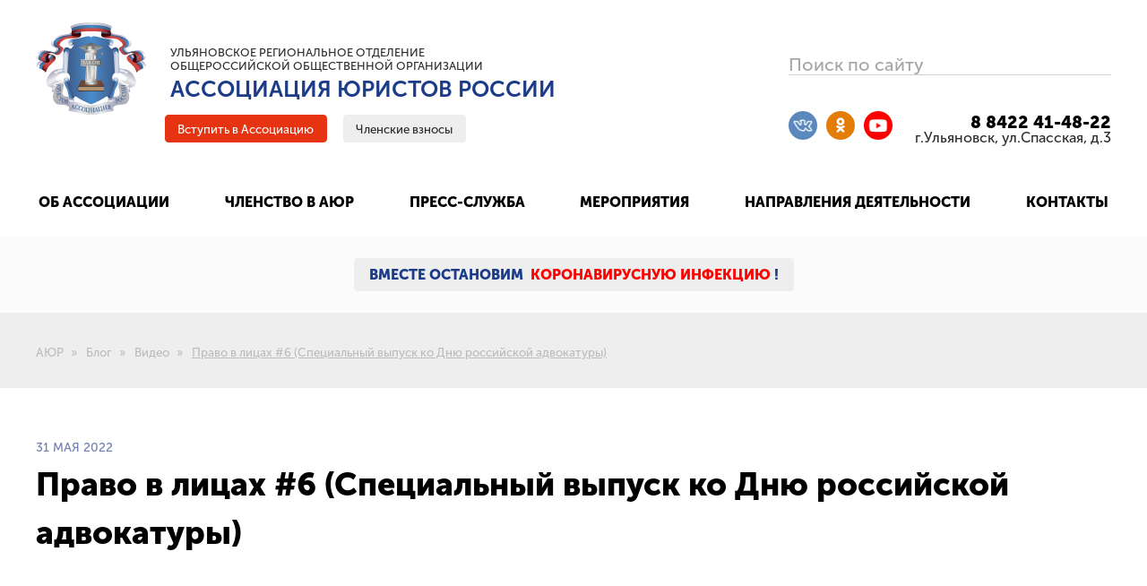

--- FILE ---
content_type: text/html; charset=UTF-8
request_url: https://xn--73-6kci4ddh.xn--p1ai/%D0%B1%D0%BB%D0%BE%D0%B3/%D0%B2%D0%B8%D0%B4%D0%B5%D0%BE/pravo-v-licah-6-specialnyy-vypusk
body_size: 10364
content:
<!DOCTYPE html><html lang='ru'><head><script>var $comments_1={"comments":[],"related":{"type":"article","id":"1668516650"},"user":{"is_allow_write":true,"user_isload":false,"user_avatar":"\/images\/1w17r1t.jpg"}};</script><meta name="theme-color" content="#1c3c89" /><meta http-equiv="content-type" content="text/html; charset=UTF-8" /><meta charset="UTF-8" /><meta name="viewport" content="width=device-width, initial-scale=1.0" /><meta property="og:locale" content="ru_RU" /><meta property="og:site_name" content="Право73" /><meta property="og:title" content="Право в лицах #6 (Специальный выпуск ко Дню российской адвокатуры)" /><meta property="og:description" content="Право в лицах #6 (Специальный выпуск ко Дню российской адвокатуры)" /><meta property="og:image" content="https://xn--73-6kci4ddh.xn--p1ai/images/blog/video/pravo-v-licah-6-specialnyy-vypusk/pravo-v-licah-6-specialnyy-vypusk-ko-dnyu-rossiyskoy-advokatury.jpg" /><meta property="og:image:type" content="image/jpeg" /><meta property="og:updated_time" content="2022-11-15T16:52:54+04:00" /><meta name="description" content="Право в лицах #6 (Специальный выпуск ко Дню российской адвокатуры)" /><link type="text/css" rel="stylesheet" href="/site/static/css/init.css?68ee1094" /><link type="text/css" rel="stylesheet" href="/mods/static/Dialog/static/css/dialog.css?675c1e42" /><link type="text/css" rel="stylesheet" href="/site/static/css/form/form-feedback.css?675c1e48" /><link type="text/css" rel="stylesheet" href="/site/static/css/form/form-callme.css?675c1e48" /><link type="text/css" rel="stylesheet" href="/site/static/css/form/popup-form.css?675c1e48" /><link type="text/css" rel="stylesheet" href="/site/static/css/form/form-inputs.css?675c1e48" /><script type="text/javascript" src="/mods/static/JQuery3/static/jquery-3.2.1.min.js?675c1e42"></script><script type="text/javascript" src="/mods/static/Dialog/static/dialog.js?675c1e42"></script><script type="text/javascript" src="/mods/static/JSUtils/static/utils.js?675c1e40"></script><script type="text/javascript" src="/mods/static/Vue/static/js/vue.min.js?675c1e40"></script><script type="text/javascript" src="/mods/pravo73/Feedback/static/feedback.js?675c1e3c"></script><link rel="icon" href="/site/static/favicon/favicon.png"><title>Право в лицах #6 (Специальный выпуск ко Дню российской адвокатуры) / Право73</title></head><body class='blogitem-page'>

<div class="screen st-container vaving-screen">
    <div class="st-aside overlay-nav hidden-desctop">
	
<div class="st-aside--header mobile-header">

    <div class="mobile-header--logo">
        <a href="/" class="logo-anchor">
            <img src="/site/static/img/logo.svg" alt="общероссийская общественная организация Ассоциация юристов России" />
        </a>  
        <div class="logo-text">
	        <span class="logo-tag">Ульяновское региональное отделение <br/>общероссийской общественной организации</span>
	        <span class="logo-name">АССОЦИАЦИЯ ЮРИСТОВ РОССИИ</span>        	
        </div>
    </div>  
	
	<div class="mobile-header--btns">
		<a class="btn-highlight-circle" href="http://alrf.ru/personal/reg-aur/" target="_blank"><span>Вступить в Ассоциацию</span></a>
	</div>

    <button class="st-header--ham hamburger st-show roller-show" type="button" data-roller="hamroller">
      <span class="hamburger-box">
        <span class="hamburger-inner"></span>
      </span>        
    </button> 
</div>

<div class="st-aside--roller" id="roll_hamroller" > 
    <div class="st-aside--scroller"> 
        <div class="st-aside--content" >
            <nav class="st-aside--nav">  
		       <ul class="nav-category"><li class="nav-item"><a href="/об-ассоциации" class="nav-anchor  cat-anchor "><span>Об Ассоциации</span></a><ul class="nav-sub"><li class="nav-item"><a href="/об-ассоциации/цели-и-задачи" class="nav-anchor   "><span>Цели и  задачи</span></a></li><li class="nav-item"><a href="/об-ассоциации/структура" class="nav-anchor   "><span>Структура</span></a></li><li class="nav-item"><a href="/об-ассоциации/документация" class="nav-anchor   "><span>Документация</span></a></li><li class="nav-item"><a href="/об-ассоциации/партнерские-соглашения" class="nav-anchor   "><span>Партнёрские соглашения</span></a></li><li class="nav-item"><a href="/об-ассоциации/выигранные-гранты" class="nav-anchor   "><span>Выигранные гранты</span></a></li><li class="nav-item"><a href="/об-ассоциации/история-создания" class="nav-anchor   "><span>История создания</span></a></li></ul></li></ul> 		       
		        <ul class="nav-category"><li class="nav-item"><a href="/членство-в-аюр" class="nav-anchor  cat-anchor "><span>Членство в АЮР</span></a><ul class="nav-sub"><li class="nav-item"><a href="/членство-в-аюр/требования" class="nav-anchor   "><span>Требования</span></a></li><li class="nav-item"><a href="/членство-в-аюр/права-и-обязанности" class="nav-anchor   "><span>Права и обязанности</span></a></li><li class="nav-item"><a href="/членство-в-аюр/порядок-вступления" class="nav-anchor   "><span>Порядок вступления</span></a></li><li class="nav-item"><a href="/членство-в-аюр/вступить-в-ассоциацию" class="nav-anchor   "><span>Вступить в Ассоциацию</span></a></li><li class="nav-item"><a href="/членство-в-аюр/членские-взносы" class="nav-anchor   "><span>Членские взносы</span></a></li></ul></li></ul> 		        

		        <ul class="nav-category"><li class="nav-item"><a href="/направления" class="nav-anchor  cat-anchor "><span>Направления деятельности</span></a><ul class="nav-sub"><li class="nav-item"><a href="/направления/бесплатная-юридическая-помощь" class="nav-anchor   "><span>Бесплатная юридическая помощь</span></a></li><li class="nav-item"><a href="/направления/правовое-просвещение" class="nav-anchor   "><span>Правовое просвещение</span></a></li><li class="nav-item"><a href="/направления/законотворчество" class="nav-anchor   "><span>Законотворчество</span></a></li><li class="nav-item"><a href="/направления/антикоррупционная-деятельность" class="nav-anchor   "><span>Антикоррупционная деятельность</span></a></li><li class="nav-item"><a href="/направления/молодежное-движение" class="nav-anchor   "><span>Молодёжное движение</span></a></li></ul></li></ul> 		        

		        <ul class="nav-category"><li class="nav-item"><a href="/мероприятия" class="nav-anchor  cat-anchor "><span>Мероприятия</span></a><ul class="nav-sub"><li class="nav-item"><a href="/мероприятия/юрволга" class="nav-anchor   "><span>ЮрВолга</span></a></li><li class="nav-item"><a href="/мероприятия/юрист-года" class="nav-anchor   "><span>Юрист года</span></a></li><li class="nav-item"><a href="/мероприятия/юридический-диктант" class="nav-anchor   "><span>Юридический диктант</span></a></li><li class="nav-item"><a href="/мероприятия/премия-им-иидмитриева" class="nav-anchor   "><span>Премия им. И.И.Дмитриева</span></a></li><li class="nav-item"><a href="/мероприятия/моя-законотворческая-инициатива" class="nav-anchor   "><span>Моя законотворческая инициатива</span></a></li></ul></li></ul> 		        

		        <ul class="nav-category"><li class="nav-item"><a href="/пресс-служба" class="nav-anchor  cat-anchor "><span>Пресс-служба</span></a><ul class="nav-sub"><li class="nav-item"><a href="/блог" class="nav-anchor   "><span>Лента новостей</span></a></li><li class="nav-item"><a href="/пресс-служба/буклеты-об-организации" class="nav-anchor   "><span>Буклеты</span></a></li><li class="nav-item"><a href="/блог/видео" class="nav-anchor   "><span>Видео</span></a></li></ul></li></ul> 		        

		        <ul class="nav-category"></ul>		        

		        <ul class="nav-category"><li class="nav-item"><a href="/контакты" class="nav-anchor   "><span>Контакты</span></a></li></ul> 		      
				
            </nav>  

      
		    <div class="st-aside--contacts">
				<a class="contacts-phone text-black big" style="cursor: auto;" href="#" href2="tel:88422414822">8 8422 41-48-22</a><br/>
		    	<span class="contacts-adresse">г.Ульяновск, ул.Спасская, д.3</span>
		    </div> 
		     
		    <div class="st-aside--social">
		     <div class="social-btns">
	    <a class="sbtn vk" href="https://vk.com/alrf73" target="_blank">
        <i class="ic ic-vk"></i>
    </a>
	    <a class="sbtn odnoklassniki" href="https://ok.ru/jurpomosh73/" target="_blank">
        <i class="ic ic-odnoklassniki"></i>
    </a>
	    <a class="sbtn youtube" href="https://www.youtube.com/channel/UCoipzEHSDpI1RWdY2tsv8Gw" target="_blank">
        <i class="ic ic-youtube"></i>
    </a>
	</div>   
		    </div>  

	
        </div>    
    </div>
    <a href="javascript:;" class="st-aside--btn st-show roller-hide"  data-roller="hamroller">&#10005;</a>

</div>

<script type="text/javascript" >  
    var body = $("body");
    var pageContainer =  $(".st-container");
    var pushedContainer =  $(".st-pusher");
    //var aside =  $(".st-aside");

    function showRoller(btn, curRoller){  
       body.addClass("no-scroll");
       pageContainer.addClass("st-aside-open");
       pushedContainer.addClass("blur-content");  

       rollerContainer = $("#roll_" + curRoller);
       rollerContainer.addClass("roller-open");                 
    }

    function hideRoller(btn, curRoller){  
        rollerContainer = $("#roll_" + curRoller);
        rollerContainer.removeClass("roller-open");  

        setTimeout(function(){
            pageContainer.removeClass("st-aside-open");        
          }, 300); 

        setTimeout(function(){
           body.removeClass("no-scroll");
           pushedContainer.removeClass("blur-content");
           
          }, 700);       
    }

    jQuery(document).ready(function() {   
		$(".roller-show").on("click", function(){        
            var curRoller = $(this).data("roller"); 
            showRoller($(this), curRoller); 
        }); 

		$(".roller-hide").on("click", function(){        
            var curRoller = $(this).data("roller"); 
            hideRoller($(this), curRoller); 
		}); 
    }); 

</script>
    </div>
    
    <div class="st-pusher" >	
	<div class="desctop-header container">	
	<div class="desctop-header--left ">
	    <div class="desctop-header--logo hidden-mobile ">
	        <a href="/" class="logo-anchor">
	            <img src="/site/static/img/logo.svg" alt="общероссийская общественная организация Ассоциация юристов России" />
	        </a>  
	        <div class="logo-text">
		        <span class="logo-tag">Ульяновское региональное отделение <br/>общероссийской общественной организации</span>
		        <span class="logo-name">АССОЦИАЦИЯ ЮРИСТОВ РОССИИ</span>        	
	        </div>
	    </div>  
		
		<div class="desctop-header--btns">
			<a class="btn-highlight-circle hidden-mobile " href="http://alrf.ru/personal/reg-aur/" target="_blank"><span>Вступить в Ассоциацию</span></a>
			<a class="btn-light-circle" href="/членские-взносы"><span>Членские взносы</span></a>
		</div>
	</div>			

	<div class="desctop-header--right">
   
        <div class="header-search form" >          
            <div class="input-wrapper input input--madoka" onclick="document.location.href = '/блог/поиск#go';">
                <input disabled="false" style="cursor: pointer;" class="input__field input__field--madoka focus-input input-feedback popup-input-field" type="text" name="search" id="search">
                <label style="cursor: pointer;" class="input-label input__label input__label--madoka" for="search">
                <svg class="graphic graphic--madoka" width="100%" height="100%" viewBox="0 0 404 77" preserveAspectRatio="none">
                    <path d="m0,0l404,0l0,77l-404,0l0,-77z"/>
                </svg>
                <span class="input-label-content input__label-content input__label-content--madoka">Поиск по сайту</span></label>
            </div>
        </div>

    	<div class="desctop-header--interaction hidden-mobile">
		    <div class="desctop-header--social">
				<div class="social-btns">
	    <a class="sbtn vk" href="https://vk.com/alrf73" target="_blank">
        <i class="ic ic-vk"></i>
    </a>
	    <a class="sbtn odnoklassniki" href="https://ok.ru/jurpomosh73/" target="_blank">
        <i class="ic ic-odnoklassniki"></i>
    </a>
	    <a class="sbtn youtube" href="https://www.youtube.com/channel/UCoipzEHSDpI1RWdY2tsv8Gw" target="_blank">
        <i class="ic ic-youtube"></i>
    </a>
	</div>   
		    </div>  			
	
		    <div class="desctop-header--contacts text-right">
				<a class="contacts-phone text-black big" style="cursor: auto;" href="#" href2="tel:88422414822">8 8422 41-48-22</a>
		    	<span class="contacts-adresse">г.Ульяновск, ул.Спасская, д.3</span>
		    </div> 		        		
    	</div>
     
	
	</div>			
</div>	 
	<div class="container hidden-mobile">
	

<nav class="desctop-nav">  
   <ul class="nav-category"><li class="nav-item parent-item"><a href="/об-ассоциации" class="nav-anchor  cat-anchor "><span>Об Ассоциации</span></a><ul class="nav-sub"><li class="nav-item "><a href="/об-ассоциации/цели-и-задачи" class="nav-anchor   "><span>Цели и  задачи</span></a></li><li class="nav-item "><a href="/об-ассоциации/структура" class="nav-anchor   "><span>Структура</span></a></li><li class="nav-item "><a href="/об-ассоциации/документация" class="nav-anchor   "><span>Документация</span></a></li><li class="nav-item "><a href="/об-ассоциации/партнерские-соглашения" class="nav-anchor   "><span>Партнёрские соглашения</span></a></li><li class="nav-item "><a href="/об-ассоциации/выигранные-гранты" class="nav-anchor   "><span>Выигранные гранты</span></a></li><li class="nav-item "><a href="/об-ассоциации/история-создания" class="nav-anchor   "><span>История создания</span></a></li></ul></li></ul> 		       
    <ul class="nav-category"><li class="nav-item parent-item"><a href="/членство-в-аюр" class="nav-anchor  cat-anchor "><span>Членство в АЮР</span></a><ul class="nav-sub"><li class="nav-item "><a href="/членство-в-аюр/требования" class="nav-anchor   "><span>Требования</span></a></li><li class="nav-item "><a href="/членство-в-аюр/права-и-обязанности" class="nav-anchor   "><span>Права и обязанности</span></a></li><li class="nav-item "><a href="/членство-в-аюр/порядок-вступления" class="nav-anchor   "><span>Порядок вступления</span></a></li><li class="nav-item "><a href="/членство-в-аюр/вступить-в-ассоциацию" class="nav-anchor   "><span>Вступить в Ассоциацию</span></a></li><li class="nav-item "><a href="/членство-в-аюр/членские-взносы" class="nav-anchor   "><span>Членские взносы</span></a></li></ul></li></ul> 		        


    <ul class="nav-category"><li class="nav-item parent-item"><a href="/пресс-служба" class="nav-anchor  cat-anchor "><span>Пресс-служба</span></a><ul class="nav-sub"><li class="nav-item "><a href="/блог" class="nav-anchor   "><span>Лента новостей</span></a></li><li class="nav-item "><a href="/пресс-служба/буклеты-об-организации" class="nav-anchor   "><span>Буклеты</span></a></li><li class="nav-item "><a href="/блог/видео" class="nav-anchor   "><span>Видео</span></a></li></ul></li></ul> 			        

    <ul class="nav-category"><li class="nav-item parent-item"><a href="/мероприятия" class="nav-anchor  cat-anchor "><span>Мероприятия</span></a><ul class="nav-sub"><li class="nav-item "><a href="/мероприятия/юрволга" class="nav-anchor   "><span>ЮрВолга</span></a></li><li class="nav-item "><a href="/мероприятия/юрист-года" class="nav-anchor   "><span>Юрист года</span></a></li><li class="nav-item "><a href="/мероприятия/юридический-диктант" class="nav-anchor   "><span>Юридический диктант</span></a></li><li class="nav-item "><a href="/мероприятия/премия-им-иидмитриева" class="nav-anchor   "><span>Премия им. И.И.Дмитриева</span></a></li><li class="nav-item "><a href="/мероприятия/моя-законотворческая-инициатива" class="nav-anchor   "><span>Моя законотворческая инициатива</span></a></li></ul></li></ul> 		        
	        

    <ul class="nav-category"><li class="nav-item parent-item"><a href="/направления" class="nav-anchor  cat-anchor "><span>Направления деятельности</span></a><ul class="nav-sub"><li class="nav-item "><a href="/направления/бесплатная-юридическая-помощь" class="nav-anchor   "><span>Бесплатная юридическая помощь</span></a></li><li class="nav-item "><a href="/направления/правовое-просвещение" class="nav-anchor   "><span>Правовое просвещение</span></a></li><li class="nav-item "><a href="/направления/законотворчество" class="nav-anchor   "><span>Законотворчество</span></a></li><li class="nav-item "><a href="/направления/антикоррупционная-деятельность" class="nav-anchor   "><span>Антикоррупционная деятельность</span></a></li><li class="nav-item "><a href="/направления/молодежное-движение" class="nav-anchor   "><span>Молодёжное движение</span></a></li></ul></li></ul> 

	        
    <ul class="nav-category"><li class="nav-item parent-item simple-item"><a href="/контакты" class="nav-anchor  cat-anchor "><span>Контакты</span></a></li></ul> 		      
	
</nav>  
</div>


<style>
	.breadcrumb--container {
		margin-top: 0px;
	}
</style>

<div class="breadcrumb--container" style="background-color:#fbfbfb; margin-top: .5em; padding-top:1.2em; padding-bottom:1.2em;">
	<div class="container" style="display:flex; justify-content:center; align-items:center;">
		<a style="font-size:0.8em; color:#1c3c89; font-weight:900; text-transform:uppercase; font-family:'mscBlack',sans-serif;" class="btn-light-circle" href="/covid19">
			<span>Вместе остановим&nbsp;</span>
			<span style="color:red;">коронавирусную инфекцию</span>
			<span>!</span>
		</a>
	</div>
</div>


 
	<div class="page">
	
            <div class="breadcrumb--container">
        	<div class="container">
		    <ul itemscope="" itemtype="http://schema.org/BreadcrumbList" class="breadcrumb">

			<li class="breadcrumb--item" itemprop="itemListElement" itemscope="" itemtype="http://schema.org/ListItem">
			    <a itemprop="item" href="/" class="pathway">
				<span itemprop="name">АЮР</span>
			    </a>
			    <span class="divider"><i class="fa  fa-angle-right"></i></span>
			    <meta itemprop="position">
			</li>
			
			<li class="breadcrumb--item" itemprop="itemListElement" itemscope="" itemtype="http://schema.org/ListItem">
			    <a itemprop="item" href="/блог" class="pathway">
				<span itemprop="name">Блог</span>
			    </a>
			    <span class="divider"><i class="fa  fa-angle-right"></i></span>
			    <meta itemprop="position">
			</li>
			
			<li class="breadcrumb--item" itemprop="itemListElement" itemscope="" itemtype="http://schema.org/ListItem">
			    <a itemprop="item" href="/блог/видео" class="pathway">
				<span itemprop="name">Видео</span>
			    </a>
			    <span class="divider"><i class="fa  fa-angle-right"></i></span>
			    <meta itemprop="position">
			</li>

			<li class="breadcrumb--item active" itemprop="itemListElement" itemscope="" itemtype="http://schema.org/ListItem">
			    <span class="curway" itemprop="name">Право в лицах #6 (Специальный выпуск ко Дню российской адвокатуры)</span>
			    <meta itemprop="position">
			</li>
		    </ul> 
        	</div>
            </div>


            <div class="container article">    	
        	<div class="article-created text-uppercase bold">
        	    31 мая 2022        	</div>
		<h1 class="article-title ">Право в лицах #6 (Специальный выпуск ко Дню российской адвокатуры)</h1>

		
		
		
		    <a id="player"></a>
		    <div class="youtube-content">
			<iframe id="youtube-video" style="width:100%; height: 500px;" src="https://www.youtube.com/embed/U36AKs2JBXU?autoplay=1" frameborder="0" allowfullscreen></iframe>
		    </div>
			
		
		<div class="article-content">
		    				
		</div>
		
		<style>
		    .video-preview:after {
			    background: rgba(0,0,0,0);
		    }
		    .video-preview .ip {
			    top: calc(100% - 3em);
			    left: calc(100% - 3em);
			    height: 3em;
			    width: 3em;
		    }
		    .video-preview .ip--icon {
			    line-height: 1.5em;
		    }
		    .article ul .ya-share2__item:before{
		    	display: none;
		    }
		</style>
		
		
	    
		
		<br><br>
		<h2 style="padding-bottom: 0">Поделиться публикацией</h2><br/>
		<div class="article-info">
		    <script src="https://yastatic.net/share2/share.js"></script>
<div class="ya-share2" data-curtain data-shape="round" data-services="vkontakte,odnoklassniki,telegram,viber,whatsapp,skype"></div>
		</div>	
		
		<br><br>
		<h2 style="padding-bottom: 0">Темы статьи</h2><br/>
		<div class="article-info">
		    <div class="article-tags blog-item--tags">
    
        <a class="tag" href="/blog/видео">Видео</a>
    
</div>
	
		</div>	

				    <br><br>
		    <div class="article-extra">
			<div class="comments">
			    <h2 class="comments-title">Комментарии</h2>
			    
<style>
	.fg-comment-author-pic {
		min-width: 2em;
	}
</style>

<div id="comments_1" class="fg-comments" v-cloak>
	<div class="fg-comment-new" v-if="user.is_allow_write">
        <div class="fg-comment-author new-comment">
        	<div class="fg-comment-author-pic" >
            	<img width="64" height="64" v-bind:src="user.user_avatar"/>        		
        	</div>	

			<span class="fg-comment-author-name">Гость</span>
        </div>
        <div class="fg-comment-new-answer">
       		<div class="answer-row">
				<input v-if="answerText.trim()!=''" maxlength="200" class="fg-comment-new-input" placeholder="Ваше имя" v-model="newName"/>
				<input v-if="answerText.trim()!=''" maxlength="200" class="fg-comment-new-input" placeholder="Ваш E-mail (не публикуется)" v-model="newEmail"/>       			
       		</div>

       		<textarea maxlength="2000" class="fg-comment-new-input" placeholder="Новый комментарий" v-model="answerText"></textarea>
        	<a class="fg-comment-btn btn-secondary-circle" v-if="answerText.trim()!=''" v-on:click="addAnswer(null);"><span>Отправить</span></a>        	
        </div>	
    </div>
	<div class="fg-comment-new" v-if="!user.is_allow_write">
        <div class="fg-comment-author new-comment">
			<a href="javascript:;" onclick="$vaiving.login();">Войдите</a>, чтобы оставить комментарий.
        </div>
    </div>	
	
	<div v-for="comment in comments" v-bind:ref="comment.elid" class="fg-comment">
		<div class="fg-comment-author">
			<div class="fg-comment-author-pic" >
				<img width="64" height="64" v-bind:src="comment.author_avatar"/>
			</div>


			<div class="fg-comment-author-info">
				<span class="fg-comment-author-name text-black" v-html="comment.author_selfname"></span>

				<div class="fg-comment-meta">
					<span class="fg-comment-meta-date" v-html="comment.date_rus"></span>

		            <div class="fg-comment-meta-likes" style="display:none;">
		                <svg xmlns="http://www.w3.org/2000/svg" x="0px" y="0px"
		                width="12" height="12"
		                viewBox="0 0 24 18"
		                style=" fill:#adadad;"><path d="M16.5,3C13.605,3,12,5.09,12,5.09S10.395,3,7.5,3C4.462,3,2,5.462,2,8.5c0,4.685,7.256,10.459,9.406,12.067 c0.354,0.265,0.833,0.265,1.187,0C14.744,18.959,22,13.185,22,8.5C22,5.462,19.538,3,16.5,3z"></path></svg>&nbsp;<i>35</i>&nbsp;<span>нравится</span>
		            </div> 				
				</div>				
			</div>			
		</div>

		<div class="fg-comment-answer">
			<div class="fg-comment-body" v-html="comment.message"></div>
		</div>

	</div>

	<div v-if="comments.length===0">
        <div>Еще нет комментариев, оставьте первый.</div>
	</div>
	
</div>

<script>
	var data = $comments_1;
	data.newName = '';
	data.newEmail = '';
	data.el = '#'+'comments_1';
	for (var i=0; i<data.comments.length; i++) {
		data.comments[i].isSubsOpen = false;
		data.comments[i].isWriteNew = false;
		
		data.comments[i].answerId = 'answer_'+data.comments[i].id;
		data.comments[i].answerText = '';
		data.comments[i].answerTemplate = '';

		data.comments[i].elid = 'comment_'+data.comments[i].id;
	}
	data.answerText = '';

	var commentsApp = new Vue({
		el: data.el,
		data: data,
		methods: {
			writeAnswer: function(comment, subcomment) {
				comment.isSubsOpen=true;
				comment.isWriteNew=true;
				
				comment.answerText = subcomment===null 
					? (comment.author_isload ? comment.author_name+', ' : '')
					: (subcomment.author_isload ? subcomment.author_name+', ' : '');
				comment.answerTemplate = comment.answerText.trim();	
					
				this.$nextTick(function(){
					//$utils.findElementById('textarea').focus();
					this.$refs[comment.answerId][0].focus();
				});
			},
			addAnswer: function(comment) {		
				console.log(this.newName.trim());
				var newComment = {
					author_avatar: this.user.user_avatar,
					author_isload: true,//this.user.user_isload,
					author_name: (this.newName.trim()=='' ? 'Гость' : this.newName.trim()),
					author_selfname: (this.newName.trim()=='' ? 'Гость' : this.newName.trim()),
					date: '',
					date_rus: 'только что (сообщение будет опубликовано после модерации)',
					id: null,
					message: (comment===null) ? this.answerText : comment.answerText,
					parent: (comment===null) ? null : comment.id,
					subs: [],
					answerText: ''
				};
				
				console.log(newComment);
								
				if (comment===null) { 
					this.comments.push(newComment);
					this.answerText = '';
				} else {
					comment.subs.push(newComment);
					comment.isWriteNew = false;
				}
				
				//отправляем сообщение на сервер
				var query = {
					type : this.related.type,
					id : this.related.id,
					parent : newComment.parent,
					message : newComment.message,
					name: newComment.author_name,
					email: this.newEmail
				};
				$utils.post('/engine/comment?add', query, 
					function(response){
						newComment.id = response.id;
						newComment.elid = 'comment_'+response.id;
						newComment.answerId = 'answer_'+response.id;
						newComment.message = 
								newComment.message
								.trim()
								.replace(/&/g, "&amp;")
								.replace(/"/g, "&#034;")
								.replace(/'/g, "&#039;")
								.replace(/</g, "&#060;")
								.replace(/>/g, "&#062;")
								.replace(/(?:\r\n|\r|\n)/g, '<br/>')
								+' '; //трогаем модель для обновления
						
						commentsApp.$nextTick(function(){
							commentsApp.$refs['comment_'+newComment.id][0].scrollIntoView();
						});
					}
				);
			}	
		}
	});
</script>			
			</div>
		    </div>
		

	    </div><!--container-->	
	    <div class="similar">
		<div class="container">
		    <h2 class="similar-title">Похожие статьи</h2>
		
		<div class="similar-items">
		    


    <article class="blog-item   item-thirdly similar-item" itemprop="blogPosts" itemscope itemtype="http://schema.org/BlogPosting">
        <div class="pos-relative">
            <div class="blog-item--image" style="background-image: url(/images/article/preview/kompensaciya-pri-travme-iz-za-gololeda.jpg)">
                <a target="_blank" href="/блог/новости/kompensaciya-pri-travme-iz-za-gololeda">
                    <img itemprop="image" src="/images/article/preview/kompensaciya-pri-travme-iz-za-gololeda.jpg" alt="Компенсация при травме из-за гололёда. Первый видеоролик из серии «Право сейчас»" />    
                </a>
            </div>    
            <div class="blog-item--info">                
                <div class="blog-item--tags">
                    
                        <a class="tag" href="/блог/новости">Новости</a>
                    
                        <a class="tag" href="/блог/видео">Видео</a>
                    
                </div>
                <h2 class="blog-item--title" itemprop="name"><a target="_blank" href="/блог/новости/kompensaciya-pri-travme-iz-za-gololeda">Компенсация при травме из-за гололёда. Первый видеоролик из серии «Право сейчас»</a></h2>  
 
            </div>   
            <a class="blog-item--anchor" href="/блог/новости/kompensaciya-pri-travme-iz-za-gololeda"></a>    

        </div>                     
    </article>



    <article class="blog-item   item-thirdly similar-item" itemprop="blogPosts" itemscope itemtype="http://schema.org/BlogPosting">
        <div class="pos-relative">
            <div class="blog-item--image" style="background-image: url(/images/article/preview/pravo-v-licah-2.jpg)">
                <a target="_blank" href="/блог/видео/pravo-v-licah-2">
                    <img itemprop="image" src="/images/article/preview/pravo-v-licah-2.jpg" alt="Право в лицах #2" />    
                </a>
            </div>    
            <div class="blog-item--info">                
                <div class="blog-item--tags">
                    
                        <a class="tag" href="/блог/видео">Видео</a>
                    
                </div>
                <h2 class="blog-item--title" itemprop="name"><a target="_blank" href="/блог/видео/pravo-v-licah-2">Право в лицах #2</a></h2>  
 
            </div>   
            <a class="blog-item--anchor" href="/блог/видео/pravo-v-licah-2"></a>    

        </div>                     
    </article>



    <article class="blog-item   item-thirdly similar-item" itemprop="blogPosts" itemscope itemtype="http://schema.org/BlogPosting">
        <div class="pos-relative">
            <div class="blog-item--image" style="background-image: url(/images/article/preview/potrebitelskie-layfhaki-vernut-tovar-bez-cheka.jpg)">
                <a target="_blank" href="/блог/видео/potrebitelskie-layfhaki-vernut-tovar-bez-cheka">
                    <img itemprop="image" src="/images/article/preview/potrebitelskie-layfhaki-vernut-tovar-bez-cheka.jpg" alt="Потребительские лайфхаки. Вернуть товар без чека? Не проблема!" />    
                </a>
            </div>    
            <div class="blog-item--info">                
                <div class="blog-item--tags">
                    
                        <a class="tag" href="/блог/видео">Видео</a>
                    
                </div>
                <h2 class="blog-item--title" itemprop="name"><a target="_blank" href="/блог/видео/potrebitelskie-layfhaki-vernut-tovar-bez-cheka">Потребительские лайфхаки. Вернуть товар без чека? Не проблема!</a></h2>  
 
            </div>   
            <a class="blog-item--anchor" href="/блог/видео/potrebitelskie-layfhaki-vernut-tovar-bez-cheka"></a>    

        </div>                     
    </article>




			
		    
		</div>
		</div>

	    </div>


	</div> <!--page-->
	<div class="footer">
  <div class="container">

    <div class="desctop-header">  
      <div class="desctop-header--left ">
          <div class="desctop-header--logo ">
              <a href="/" class="logo-anchor">
                  <img src="/site/static/img/logo.svg" alt="общероссийская общественная организация Ассоциация юристов России" />
              </a>  
              <div class="logo-text">
                <span class="logo-tag">Ульяновское региональное отделение <br/>общероссийской общественной организации</span>
                <span class="logo-name">АССОЦИАЦИЯ ЮРИСТОВ РОССИИ</span>         
              </div>
          </div>  
        
        <div class="desctop-header--btns">
          <a class="btn-highlight-circle" href="http://alrf.ru/personal/reg-aur/" target="_blank"><span>Вступить в Ассоциацию</span></a>
          <a class="btn-light-circle" href="/членские-взносы"><span>Членские взносы</span></a>
        </div>
      </div>      

      <div class="desctop-header--right">
          <div class="desctop-header--interaction">
            <div class="desctop-header--social">
             <div class="social-btns">
	    <a class="sbtn vk" href="https://vk.com/alrf73" target="_blank">
        <i class="ic ic-vk"></i>
    </a>
	    <a class="sbtn odnoklassniki" href="https://ok.ru/jurpomosh73/" target="_blank">
        <i class="ic ic-odnoklassniki"></i>
    </a>
	    <a class="sbtn youtube" href="https://www.youtube.com/channel/UCoipzEHSDpI1RWdY2tsv8Gw" target="_blank">
        <i class="ic ic-youtube"></i>
    </a>
	</div>   
            </div>                      
          </div>
         
          <div class="desctop-footer--app text-right">          
              <a href="https://play.google.com/store/apps/details?id=ru.mbsl.aur&hl=ru" target="_blank" class="app-anchor app-anchor--googleplay"></a>
              <a href="https://itunes.apple.com/ru/app/%D0%B0%D1%81%D1%81%D0%BE%D1%86%D0%B8%D0%B0%D1%86%D0%B8%D1%8F-%D1%8E%D1%80%D0%B8%D1%81%D1%82%D0%BE%D0%B2-%D1%80%D0%BE%D1%81%D1%81%D0%B8%D0%B8/id1338797249?mt=8" target="_blank" class="app-anchor app-anchor--appstore"></a>       
          </div>    
      </div>      
    </div>  
    

    <nav class="footer-nav ">  
       <ul class="nav-category"><li class="nav-item parent-item"><a href="/об-ассоциации" class="nav-anchor  cat-anchor "><span>Об Ассоциации</span></a><ul class="nav-sub"><li class="nav-item "><a href="/об-ассоциации/цели-и-задачи" class="nav-anchor   "><span>Цели и  задачи</span></a></li><li class="nav-item "><a href="/об-ассоциации/структура" class="nav-anchor   "><span>Структура</span></a></li><li class="nav-item "><a href="/об-ассоциации/документация" class="nav-anchor   "><span>Документация</span></a></li><li class="nav-item "><a href="/об-ассоциации/партнерские-соглашения" class="nav-anchor   "><span>Партнёрские соглашения</span></a></li><li class="nav-item "><a href="/об-ассоциации/выигранные-гранты" class="nav-anchor   "><span>Выигранные гранты</span></a></li><li class="nav-item "><a href="/об-ассоциации/история-создания" class="nav-anchor   "><span>История создания</span></a></li></ul></li></ul>           
        <ul class="nav-category"><li class="nav-item parent-item"><a href="/членство-в-аюр" class="nav-anchor  cat-anchor "><span>Членство в АЮР</span></a><ul class="nav-sub"><li class="nav-item "><a href="/членство-в-аюр/требования" class="nav-anchor   "><span>Требования</span></a></li><li class="nav-item "><a href="/членство-в-аюр/права-и-обязанности" class="nav-anchor   "><span>Права и обязанности</span></a></li><li class="nav-item "><a href="/членство-в-аюр/порядок-вступления" class="nav-anchor   "><span>Порядок вступления</span></a></li><li class="nav-item "><a href="/членство-в-аюр/вступить-в-ассоциацию" class="nav-anchor   "><span>Вступить в Ассоциацию</span></a></li><li class="nav-item "><a href="/членство-в-аюр/членские-взносы" class="nav-anchor   "><span>Членские взносы</span></a></li></ul></li></ul>            

        <ul class="nav-category"><li class="nav-item parent-item"><a href="/направления" class="nav-anchor  cat-anchor "><span>Направления деятельности</span></a><ul class="nav-sub"><li class="nav-item "><a href="/направления/бесплатная-юридическая-помощь" class="nav-anchor   "><span>Бесплатная юридическая помощь</span></a></li><li class="nav-item "><a href="/направления/правовое-просвещение" class="nav-anchor   "><span>Правовое просвещение</span></a></li><li class="nav-item "><a href="/направления/законотворчество" class="nav-anchor   "><span>Законотворчество</span></a></li><li class="nav-item "><a href="/направления/антикоррупционная-деятельность" class="nav-anchor   "><span>Антикоррупционная деятельность</span></a></li><li class="nav-item "><a href="/направления/молодежное-движение" class="nav-anchor   "><span>Молодёжное движение</span></a></li></ul></li></ul>  


               

        <ul class="nav-category"><li class="nav-item parent-item"><a href="/мероприятия" class="nav-anchor  cat-anchor "><span>Мероприятия</span></a><ul class="nav-sub"><li class="nav-item "><a href="/мероприятия/юрволга" class="nav-anchor   "><span>ЮрВолга</span></a></li><li class="nav-item "><a href="/мероприятия/юрист-года" class="nav-anchor   "><span>Юрист года</span></a></li><li class="nav-item "><a href="/мероприятия/юридический-диктант" class="nav-anchor   "><span>Юридический диктант</span></a></li><li class="nav-item "><a href="/мероприятия/премия-им-иидмитриева" class="nav-anchor   "><span>Премия им. И.И.Дмитриева</span></a></li><li class="nav-item "><a href="/мероприятия/моя-законотворческая-инициатива" class="nav-anchor   "><span>Моя законотворческая инициатива</span></a></li></ul></li></ul>            
              

        <ul class="nav-category"><li class="nav-item parent-item"><a href="/пресс-служба" class="nav-anchor  cat-anchor "><span>Пресс-служба</span></a><ul class="nav-sub"><li class="nav-item "><a href="/блог" class="nav-anchor   "><span>Лента новостей</span></a></li><li class="nav-item "><a href="/пресс-служба/буклеты-об-организации" class="nav-anchor   "><span>Буклеты</span></a></li><li class="nav-item "><a href="/блог/видео" class="nav-anchor   "><span>Видео</span></a></li></ul></li></ul>       
      
        <div class="footer-nav--contacts">
            <a class="text-uppercase text-secondary cnt-title" href="/контакты">Контакты</a>
            <div class="nav-sub">
              <div class="cnt-item">
                <i class="ic ic-phone"></i>
                <a class="ac contacts-phone text-black" style="cursor: auto;" href="#" href2="tel:88422414822">8 8422 41-48-22</a>
              </div> 
              <div class="cnt-item">
                <i class="ic ic-mail"></i> 
                <a class="ac contacts-mail text-black" style="cursor: auto;" href="#" href2="mailto:alrf73@mail.ru">alrf73@mail.ru</a>
              </div> 
              <div class="cnt-item">
                <i class="ic ic-adresse"></i> 
                <span class="ac contacts-adresse">г.Ульяновск, ул.Спасская, д.3</span>              
              </div>
            </div>
        </div> 

    </nav>  

  </div>

  <div class="post-footer text-uppercase">
    <a class="pf-item" href="/personaldata" target="_blank">Пользовательское соглашение</a>
    <span class="pf-item">УРО ООО "Ассоциация Юристов России", 2026</span>
  </div>

</div>
	




<script type="text/javascript" >

	function showPopup(curForm){		
              
       $(".header, .page, .footer").addClass("blur-content");
       $("body").addClass("no-scroll");
       $("#container_" + curForm).addClass("open");
          
		$(this).each(function(){                
			$(this).val('');
		});        
	
	}

	function closePopup(el){	  
		var curForm = el.data("container");   

       $(".header, .page, .footer").removeClass("blur-content");
       $("#container_" + curForm).removeClass("open");
       $("body").removeClass("no-scroll");
     
	}

	$(document).ready(function() {
        $(".btn-show-popup").on("click", function(){        
        	var curForm = $(this).data("container"); 	

			showPopup(curForm); 

        }); 
        $(".input__field").each(function(){
            if ($(this).val() != "") {
				$(this).parent().addClass("input--filled");
            }
        }); 

	    $(".input__field").focusin(function(){
	        $(this).parent().addClass("input--filled");

	    });             
	    $(".input__field").focusout(function(){
	        $(this).parent().removeClass("input--filled");
	        if ($(this).val() != "") {
				$(this).parent().addClass("input--filled");
	        }
	    }); 
        

	});

 </script>

<div class="popup-container radial-effect" id="container_callme">
<div class="popup-form-scroller">
<form onsubmit="$feedback.submit(this, true); return false;" id="callme" class="form form-callme popup-form">
	<div class="popup-form-inner">
		<a data-container="callme" href="javascript:;" onclick="closePopup($(this))" class="icon icon-cross-close-big popup-close close"><span></span><span></span></a>
	    <div class="callme-row callme-fields">
        	<h2 class="callme-title text-white text-light popup-form-title">Заказать звонок</h2>
			<div class="form-inputs-wrapper inputs-wrapper inputs-double">
				<div class="input-wrapper input input--makiko">
					<input class="input__field input__field--makiko focus-input input-callme popup-input-field" type="text" required="required" name="callme-NAME" id="callme-NAME">
					<label class="input-label input__label input__label--makiko" for="callme-NAME">
					<svg class="graphic graphic--makiko" width="100%" height="100%" viewBox="0 0 404 77" preserveAspectRatio="none">
							<path d="m0,0l404,0l0,77l-404,0l0,-77z"/>
						</svg>
					<span class="input-label-content input__label-content input__label-content--makiko">Ваше имя</span></label>
				</div>

				<div class="input-wrapper input input--makiko">
					<input onclick="ya('knopkanomertelefon');" class="input__field input__field--makiko focus-input input-mask  input-phone input-callme popup-input-field" type="tel" required="required" name="callme-PHONE" id="callme-PHONE">
					<label class="input-label input__label input__label--makiko" for="callme-PHONE">
					<svg class="graphic graphic--makiko" width="100%" height="100%" viewBox="0 0 404 77" preserveAspectRatio="none">
							<path d="m0,0l404,0l0,77l-404,0l0,-77z"/>
						</svg>
					<span class="input-label-content input__label-content input__label-content--makiko">Ваш телефон</span></label>
				</div>        			        	
        	</div>
        </div>
		<div class="callme-row callme-info text-center"> 
			<div class="form-inputs-wrapper inputs-wrapper">   
				<div class="input-wrapper input submit-btn">
					<span class="btn-transparent-scale wrapper-submit">
						<span><input class="btn input-submit" type="submit" id="callme-SUBMIT" onclick="ya('zvonokotpravleno');" value="Отправить заявку" /></span>			
					</span>
				</div>
				<div class="input-wrapper personal-data input">
					<p class="text-white  no-margin-bottom"><small>Нажимая «Заказать звонок», <br>
					вы принимаете <a class=""  href="/personaldata" target="_blank">условия передачи данных</a></small></p>
				</div>
			</div>        	
      	</div> 	 
		
	</div>
</form>	
</div>
</div>

<script>
    $utils.setPhoneMask($utils.findElementById('callme-PHONE'));
</script>


<div class="popup-container radial-effect" id="container_feedback">
<div class="popup-form-scroller">
<form onsubmit="$feedback.submit(this, true); return false;" id="feedback" class="form form-feedback popup-form">
	<div class="popup-form-inner">
		<a data-container="feedback" href="javascript:;" onclick="closePopup($(this))" class="icon icon-cross-close-big popup-close close"><span></span><span></span></a>
	    <div class="feedback-row feedback-fields">
        	<h2 class="feedback-title text-white text-light popup-form-title">Задать вопрос</h2>
			<div class="form-inputs-wrapper inputs-wrapper inputs-tripple">
				<div class="input-wrapper input input--makiko">
					<input class="input__field input__field--makiko focus-input input-feedback popup-input-field" type="text" required="required" name="feedback-NAME" id="feedback-NAME">
					<label class="input-label input__label input__label--makiko" for="feedback-NAME">
					<svg class="graphic graphic--makiko" width="100%" height="100%" viewBox="0 0 404 77" preserveAspectRatio="none">
							<path d="m0,0l404,0l0,77l-404,0l0,-77z"/>
						</svg>
					<span class="input-label-content input__label-content input__label-content--makiko">Ваше имя</span></label>
				</div>				

				<div class="input-wrapper input input--makiko">
					<input onclick="ya('knopkaemail');" class="input__field input__field--makiko focus-input input-feedback popup-input-field" type="text" required="required" name="feedback-MAIL" id="feedback-MAIL">
					<label class="input-label input__label input__label--makiko" for="feedback-MAIL">
					<svg class="graphic graphic--makiko" width="100%" height="100%" viewBox="0 0 404 77" preserveAspectRatio="none">
							<path d="m0,0l404,0l0,77l-404,0l0,-77z"/>
						</svg>
					<span class="input-label-content input__label-content input__label-content--makiko">Ваше E-mail</span></label>
				</div>

				<div class="input-wrapper input input--makiko">
					<input onclick="ya('knopkanomertelefon');" class="input__field input__field--makiko focus-input input-mask  input-phone input-feedback popup-input-field" type="tel" required="required" name="feedback-PHONE" id="feedback-PHONE">
					<label class="input-label input__label input__label--makiko" for="feedback-PHONE">
					<svg class="graphic graphic--makiko" width="100%" height="100%" viewBox="0 0 404 77" preserveAspectRatio="none">
							<path d="m0,0l404,0l0,77l-404,0l0,-77z"/>
						</svg>
					<span class="input-label-content input__label-content input__label-content--makiko">Ваш телефон</span></label>
				</div>        			        	
        	</div>
        </div>
		<div class="feedback-row feedback-textarea-wrapper">
			<div class="form-inputs-wrapper textarea-wrapper">					
				<textarea  class="feedback-textarea-field " placeholder="Ваш вопрос" name="feedback-MSG" id="feedback-MSG"></textarea>		
			</div>
		</div>


		<div class="feedback-row feedback-info text-center"> 
			<div class="form-inputs-wrapper inputs-wrapper">   
				<div class="input-wrapper input submit-btn">
					<span class="btn-secondary-circle wrapper-submit">
						<span><input class="btn input-submit" type="submit" id="feedback-SUBMIT" onclick="ya('feedbackotpravleno');" value="Отправить" /></span>			
					</span>
				</div>
				<div class="input-wrapper personal-data input">
					<p class="text-white  no-margin-bottom"><small>Нажимая «Отправить»,
					вы принимаете <a class="text-white" href="/personaldata" target="_blank"><u>условия передачи данных</u></a></small></p>
				</div>
			</div>         	
      	</div>
		
	</div>
</form>	
</div>
</div>



    </div>
    
<a class="back-to-top " id="back-to-top"  href="#top" >
    <span class=" back-to-top__icon">
        &#10148;
    </span>
</a>


<script type="text/javascript">
	
if ($('#back-to-top').length) {
    var scrollTrigger = 800, // px
    backToTop = function () {
        var scrollTop = $(window).scrollTop();
        if (scrollTop > scrollTrigger) {
            $('#back-to-top').addClass('show');
        } else {
            $('#back-to-top').removeClass('show');
        }
    };

    stickyHeader = function () {
        var scrollTop = $(window).scrollTop();

        var yourNavigation = $(".header-interactive");
            stickyDiv = "sticky";
            yourHeader = $('.header');
     
        if( scrollTop > yourNavigation.height() ) {
            yourNavigation.addClass(stickyDiv);           
        } else {
            yourNavigation.removeClass(stickyDiv);           
        }        

    };

    backToTop();
    stickyHeader();
    $(window).on('scroll', function () {
        backToTop();
        stickyHeader();
    });
    $('#back-to-top').on('click', function (e) {
        e.preventDefault();
        $('html,body').animate({
            scrollTop: 0
        }, 700);
    });
}
</script>

<style type="text/css">
.back-to-top {
    border-radius: 50%;
    background: rgba(0,0,0, .5);
    right: 1em;
    bottom: 20px;
    position: fixed;

    cursor: pointer;
    transform: rotate(-90deg);
    transform-origin: center center 0;
    z-index: 1000;
    display: none;
}
.back-to-top.show {
    display: block;
    opacity: 0.8;
}

.back-to-top__icon {
    display: block;
    padding: 13px 15px;
}


.back-to-top:hover .back-to-top__icon {
    opacity: 1;
}

    
</style>
</div>
<script type="text/javascript"> (function(m,e,t,r,i,k,a){m[i]=m[i]||function(){(m[i].a=m[i].a||[]).push(arguments)}; m[i].l=1*new Date();k=e.createElement(t),a=e.getElementsByTagName(t)[0],k.async=1,k.src=r,a.parentNode.insertBefore(k,a)}) (window, document, "script", "https://mc.yandex.ru/metrika/tag.js", "ym"); ym(56434129, "init", { clickmap:true, trackLinks:true, accurateTrackBounce:true, webvisor:true }); </script> <noscript><div><img src="https://mc.yandex.ru/watch/56434129" style="position:absolute; left:-9999px;" alt="" /></div></noscript>
<!-- Global site tag (gtag.js) - Google Analytics -->
<script async src="https://www.googletagmanager.com/gtag/js?id=UA-153484467-1"></script>
<script type="text/javascript">
window.dataLayer = window.dataLayer || [];
function gtag(){dataLayer.push(arguments);}
gtag('js', new Date());
gtag('config', 'UA-153484467-1');
</script>
<script type="text/javascript">function ya(target) {console.log('ya.click:'+target); ym(56434129, 'reachGoal', target);};</script>
</body></html>

--- FILE ---
content_type: text/css
request_url: https://xn--73-6kci4ddh.xn--p1ai/site/static/css/init.css?68ee1094
body_size: 23043
content:
@font-face{font-family:"mscUltraLight";src:url("/site/static/fonts/msc/msc100.woff") format("woff");font-weight:100;font-style:normal}@font-face{font-family:"mscLight";src:url("/site/static/fonts/msc/msc300.woff") format("woff");font-weight:300;font-style:normal}@font-face{font-family:"mscNormal";src:url("/site/static/fonts/msc/msc500.woff") format("woff");font-weight:500;font-style:normal}@font-face{font-family:"mscBold";src:url("/site/static/fonts/msc/msc700.woff") format("woff");font-weight:700;font-style:normal}@font-face{font-family:"mscBlack";src:url("/site/static/fonts/msc/msc900.woff") format("woff");font-weight:900;font-style:normal}a[class*="btn"]{font-family:"mscNormal",sans-serif;font-size:12pt;text-align:center}.btn,.btn-highlight,.btn-highlight-flaptb,.btn-highlight-triangle,.btn-highlight-circle,.btn-transparent,.btn-transparent-flaptb,.btn-transparent-triangle,.btn-transparent-circle,.btn-primary,.btn-primary-flaptb,.btn-primary-triangle,.btn-primary-circle,.btn-secondary,.btn-secondary-flaptb,.btn-secondary-triangle,.btn-secondary-circle,.btn-unhighlight,.btn-unhighlight-flaptb,.btn-unhighlight-triangle,.btn-unhighlight-circle,.btn-light,.btn-light-flaptb,.btn-light-triangle,.btn-light-circle,.btn-scale,.btn-highlight-scale,.btn-transparent-scale,.btn-primary-scale,.btn-secondary-scale,.btn-unhighlight-scale,.btn-light-scale,.btn-circle{text-align:center;cursor:pointer;position:relative;display:inline-block;border:1px solid transparent;transition:all .4s ease;padding:.5em 1em;white-space:normal;border-radius:4px;overflow:hidden;font-family:"mscNormal",sans-serif;font-size:1em}.btn:before,.btn-highlight:before,.btn-highlight-flaptb:before,.btn-highlight-triangle:before,.btn-highlight-circle:before,.btn-transparent:before,.btn-transparent-flaptb:before,.btn-transparent-triangle:before,.btn-transparent-circle:before,.btn-primary:before,.btn-primary-flaptb:before,.btn-primary-triangle:before,.btn-primary-circle:before,.btn-secondary:before,.btn-secondary-flaptb:before,.btn-secondary-triangle:before,.btn-secondary-circle:before,.btn-unhighlight:before,.btn-unhighlight-flaptb:before,.btn-unhighlight-triangle:before,.btn-unhighlight-circle:before,.btn-light:before,.btn-light-flaptb:before,.btn-light-triangle:before,.btn-light-circle:before,.btn-scale:before,.btn-highlight-scale:before,.btn-transparent-scale:before,.btn-primary-scale:before,.btn-secondary-scale:before,.btn-unhighlight-scale:before,.btn-light-scale:before,.btn-circle:before,.btn:after,.btn-highlight:after,.btn-highlight-flaptb:after,.btn-highlight-triangle:after,.btn-highlight-circle:after,.btn-transparent:after,.btn-transparent-flaptb:after,.btn-transparent-triangle:after,.btn-transparent-circle:after,.btn-primary:after,.btn-primary-flaptb:after,.btn-primary-triangle:after,.btn-primary-circle:after,.btn-secondary:after,.btn-secondary-flaptb:after,.btn-secondary-triangle:after,.btn-secondary-circle:after,.btn-unhighlight:after,.btn-unhighlight-flaptb:after,.btn-unhighlight-triangle:after,.btn-unhighlight-circle:after,.btn-light:after,.btn-light-flaptb:after,.btn-light-triangle:after,.btn-light-circle:after,.btn-scale:after,.btn-highlight-scale:after,.btn-transparent-scale:after,.btn-primary-scale:after,.btn-secondary-scale:after,.btn-unhighlight-scale:after,.btn-light-scale:after,.btn-circle:after{content:"";position:absolute;transition:all .4s ease}.btn span,.btn-highlight span,.btn-highlight-flaptb span,.btn-highlight-triangle span,.btn-highlight-circle span,.btn-transparent span,.btn-transparent-flaptb span,.btn-transparent-triangle span,.btn-transparent-circle span,.btn-primary span,.btn-primary-flaptb span,.btn-primary-triangle span,.btn-primary-circle span,.btn-secondary span,.btn-secondary-flaptb span,.btn-secondary-triangle span,.btn-secondary-circle span,.btn-unhighlight span,.btn-unhighlight-flaptb span,.btn-unhighlight-triangle span,.btn-unhighlight-circle span,.btn-light span,.btn-light-flaptb span,.btn-light-triangle span,.btn-light-circle span,.btn-scale span,.btn-highlight-scale span,.btn-transparent-scale span,.btn-primary-scale span,.btn-secondary-scale span,.btn-unhighlight-scale span,.btn-light-scale span,.btn-circle span{position:relative;z-index:2}.btn.btn-disabled,.btn-disabled.btn-highlight,.btn-disabled.btn-highlight-flaptb,.btn-disabled.btn-highlight-triangle,.btn-disabled.btn-highlight-circle,.btn-disabled.btn-transparent,.btn-disabled.btn-transparent-flaptb,.btn-disabled.btn-transparent-triangle,.btn-disabled.btn-transparent-circle,.btn-disabled.btn-primary,.btn-disabled.btn-primary-flaptb,.btn-disabled.btn-primary-triangle,.btn-disabled.btn-primary-circle,.btn-disabled.btn-secondary,.btn-disabled.btn-secondary-flaptb,.btn-disabled.btn-secondary-triangle,.btn-disabled.btn-secondary-circle,.btn-disabled.btn-unhighlight,.btn-disabled.btn-unhighlight-flaptb,.btn-disabled.btn-unhighlight-triangle,.btn-disabled.btn-unhighlight-circle,.btn-disabled.btn-light,.btn-disabled.btn-light-flaptb,.btn-disabled.btn-light-triangle,.btn-disabled.btn-light-circle,.btn-disabled.btn-scale,.btn-disabled.btn-highlight-scale,.btn-disabled.btn-transparent-scale,.btn-disabled.btn-primary-scale,.btn-disabled.btn-secondary-scale,.btn-disabled.btn-unhighlight-scale,.btn-disabled.btn-light-scale,.btn-disabled.btn-circle{pointer-events:none}.btn.btn-wide,.btn-wide.btn-highlight,.btn-wide.btn-highlight-flaptb,.btn-wide.btn-highlight-triangle,.btn-wide.btn-highlight-circle,.btn-wide.btn-transparent,.btn-wide.btn-transparent-flaptb,.btn-wide.btn-transparent-triangle,.btn-wide.btn-transparent-circle,.btn-wide.btn-primary,.btn-wide.btn-primary-flaptb,.btn-wide.btn-primary-triangle,.btn-wide.btn-primary-circle,.btn-wide.btn-secondary,.btn-wide.btn-secondary-flaptb,.btn-wide.btn-secondary-triangle,.btn-wide.btn-secondary-circle,.btn-wide.btn-unhighlight,.btn-wide.btn-unhighlight-flaptb,.btn-wide.btn-unhighlight-triangle,.btn-wide.btn-unhighlight-circle,.btn-wide.btn-light,.btn-wide.btn-light-flaptb,.btn-wide.btn-light-triangle,.btn-wide.btn-light-circle,.btn-wide.btn-scale,.btn-wide.btn-highlight-scale,.btn-wide.btn-transparent-scale,.btn-wide.btn-primary-scale,.btn-wide.btn-secondary-scale,.btn-wide.btn-unhighlight-scale,.btn-wide.btn-light-scale,.btn-wide.btn-circle{display:block;width:100%;max-width:400px;margin:auto}.btn.btn-small,.btn-small.btn-highlight,.btn-small.btn-highlight-flaptb,.btn-small.btn-highlight-triangle,.btn-small.btn-highlight-circle,.btn-small.btn-transparent,.btn-small.btn-transparent-flaptb,.btn-small.btn-transparent-triangle,.btn-small.btn-transparent-circle,.btn-small.btn-primary,.btn-small.btn-primary-flaptb,.btn-small.btn-primary-triangle,.btn-small.btn-primary-circle,.btn-small.btn-secondary,.btn-small.btn-secondary-flaptb,.btn-small.btn-secondary-triangle,.btn-small.btn-secondary-circle,.btn-small.btn-unhighlight,.btn-small.btn-unhighlight-flaptb,.btn-small.btn-unhighlight-triangle,.btn-small.btn-unhighlight-circle,.btn-small.btn-light,.btn-small.btn-light-flaptb,.btn-small.btn-light-triangle,.btn-small.btn-light-circle,.btn-small.btn-scale,.btn-small.btn-highlight-scale,.btn-small.btn-transparent-scale,.btn-small.btn-primary-scale,.btn-small.btn-secondary-scale,.btn-small.btn-unhighlight-scale,.btn-small.btn-light-scale,.btn-small.btn-circle{font-size:.8em}.btn-highlight,.btn-highlight-flaptb,.btn-highlight-triangle,.btn-highlight-circle{background-color:#e63312;color:#fff;border-color:#e63312}.btn-highlight:hover span,.btn-highlight-flaptb:hover span,.btn-highlight-triangle:hover span,.btn-highlight-circle:hover span{color:#e63312}.btn-transparent,.btn-transparent-flaptb,.btn-transparent-triangle,.btn-transparent-circle{background-color:transparent;color:#000;border-color:#eee}.btn-transparent:hover span,.btn-transparent-flaptb:hover span,.btn-transparent-triangle:hover span,.btn-transparent-circle:hover span{color:#000}.btn-primary,.btn-primary-flaptb,.btn-primary-triangle,.btn-primary-circle{background-color:#000;color:#fff;border-color:#000}.btn-primary:hover span,.btn-primary-flaptb:hover span,.btn-primary-triangle:hover span,.btn-primary-circle:hover span{color:#000}.btn-secondary,.btn-secondary-flaptb,.btn-secondary-triangle,.btn-secondary-circle{background-color:#1c3c89;color:#fff;border-color:#1c3c89}.btn-secondary:hover span,.btn-secondary-flaptb:hover span,.btn-secondary-triangle:hover span,.btn-secondary-circle:hover span{color:#1c3c89}.btn-unhighlight,.btn-unhighlight-flaptb,.btn-unhighlight-triangle,.btn-unhighlight-circle{background-color:#913838;color:#fff;border-color:#913838}.btn-unhighlight:hover span,.btn-unhighlight-flaptb:hover span,.btn-unhighlight-triangle:hover span,.btn-unhighlight-circle:hover span{color:#fff}.btn-light,.btn-light-flaptb,.btn-light-triangle,.btn-light-circle{background-color:#eee;color:#2c2c2c;border-color:#eee}.btn-light:hover span,.btn-light-flaptb:hover span,.btn-light-triangle:hover span,.btn-light-circle:hover span{color:#fff}.btn-flaptb:before,.btn-highlight-flaptb:before,.btn-transparent-flaptb:before,.btn-primary-flaptb:before,.btn-secondary-flaptb:before,.btn-unhighlight-flaptb:before,.btn-light-flaptb:before,.btn-flaptb:after,.btn-highlight-flaptb:after,.btn-transparent-flaptb:after,.btn-primary-flaptb:after,.btn-secondary-flaptb:after,.btn-unhighlight-flaptb:after,.btn-light-flaptb:after{top:0;left:0;width:100%;height:100%;opacity:0}.btn-flaptb:before,.btn-highlight-flaptb:before,.btn-transparent-flaptb:before,.btn-primary-flaptb:before,.btn-secondary-flaptb:before,.btn-unhighlight-flaptb:before,.btn-light-flaptb:before{transition-delay:.2s;transform:translate(13%, 190%) rotate(-30deg)}.btn-flaptb:after,.btn-highlight-flaptb:after,.btn-transparent-flaptb:after,.btn-primary-flaptb:after,.btn-secondary-flaptb:after,.btn-unhighlight-flaptb:after,.btn-light-flaptb:after{transform:translate(-13%, -190%) rotate(-30deg)}.btn-flaptb:hover:before,.btn-highlight-flaptb:hover:before,.btn-transparent-flaptb:hover:before,.btn-primary-flaptb:hover:before,.btn-secondary-flaptb:hover:before,.btn-unhighlight-flaptb:hover:before,.btn-light-flaptb:hover:before{opacity:1;transform:translate(0, 0)}.btn-flaptb:hover:after,.btn-highlight-flaptb:hover:after,.btn-transparent-flaptb:hover:after,.btn-primary-flaptb:hover:after,.btn-secondary-flaptb:hover:after,.btn-unhighlight-flaptb:hover:after,.btn-light-flaptb:hover:after{opacity:1;transform:translate(0, 0)}.btn-highlight-flaptb:before,.btn-highlight-flaptb:after{background-color:rgba(255,255,255,0.8)}.btn-transparent-flaptb:before,.btn-transparent-flaptb:after{background-color:rgba(230,51,18,0.8)}.btn-primary-flaptb:before,.btn-primary-flaptb:after{background-color:rgba(255,255,255,0.8)}.btn-secondary-flaptb:before,.btn-secondary-flaptb:after{background-color:rgba(255,255,255,0.8)}.btn-unhighlight-flaptb:before,.btn-unhighlight-flaptb:after{background-color:rgba(0,0,0,0.8)}.btn-light-flaptb:before,.btn-light-flaptb:after{background-color:rgba(145,56,56,0.8)}.btn-triangle:before,.btn-highlight-triangle:before,.btn-transparent-triangle:before,.btn-primary-triangle:before,.btn-secondary-triangle:before,.btn-unhighlight-triangle:before,.btn-light-triangle:before,.btn-triangle:after,.btn-highlight-triangle:after,.btn-transparent-triangle:after,.btn-primary-triangle:after,.btn-secondary-triangle:after,.btn-unhighlight-triangle:after,.btn-light-triangle:after{top:0px;left:50%;width:0;height:0;opacity:1;border-left:100px solid transparent;border-right:100px solid transparent;border-bottom:150px solid;transform:translate(-100px, 60px)}.btn-triangle:after,.btn-highlight-triangle:after,.btn-transparent-triangle:after,.btn-primary-triangle:after,.btn-secondary-triangle:after,.btn-unhighlight-triangle:after,.btn-light-triangle:after{transition-delay:.2s}.btn-triangle:hover:before,.btn-highlight-triangle:hover:before,.btn-transparent-triangle:hover:before,.btn-primary-triangle:hover:before,.btn-secondary-triangle:hover:before,.btn-unhighlight-triangle:hover:before,.btn-light-triangle:hover:before{opacity:1;transform:translate(-100px, -90px)}.btn-triangle:hover:after,.btn-highlight-triangle:hover:after,.btn-transparent-triangle:hover:after,.btn-primary-triangle:hover:after,.btn-secondary-triangle:hover:after,.btn-unhighlight-triangle:hover:after,.btn-light-triangle:hover:after{opacity:1;transform:translate(-100px, -70px)}.btn-highlight-triangle:before,.btn-highlight-triangle:after{border-bottom-color:rgba(255,255,255,0.8)}.btn-transparent-triangle:before,.btn-transparent-triangle:after{border-bottom-color:rgba(230,51,18,0.8)}.btn-primary-triangle:before,.btn-primary-triangle:after{border-bottom-color:rgba(255,255,255,0.8)}.btn-secondary-triangle:before,.btn-secondary-triangle:after{border-bottom-color:rgba(255,255,255,0.8)}.btn-unhighlight-triangle:before,.btn-unhighlight-triangle:after{border-bottom-color:rgba(0,0,0,0.8)}.btn-light-triangle:before,.btn-light-triangle:after{border-bottom-color:rgba(145,56,56,0.8)}.btn-scale,.btn-highlight-scale,.btn-transparent-scale,.btn-primary-scale,.btn-secondary-scale,.btn-unhighlight-scale,.btn-light-scale{overflow:visible;background-color:transparent;border-color:transparent}.btn-scale:before,.btn-highlight-scale:before,.btn-transparent-scale:before,.btn-primary-scale:before,.btn-secondary-scale:before,.btn-unhighlight-scale:before,.btn-light-scale:before,.btn-scale:after,.btn-highlight-scale:after,.btn-transparent-scale:after,.btn-primary-scale:after,.btn-secondary-scale:after,.btn-unhighlight-scale:after,.btn-light-scale:after{top:0;left:0;width:100%;height:100%;border-radius:4px}.btn-scale:before,.btn-highlight-scale:before,.btn-transparent-scale:before,.btn-primary-scale:before,.btn-secondary-scale:before,.btn-unhighlight-scale:before,.btn-light-scale:before{opacity:1}.btn-scale:after,.btn-highlight-scale:after,.btn-transparent-scale:after,.btn-primary-scale:after,.btn-secondary-scale:after,.btn-unhighlight-scale:after,.btn-light-scale:after{border:1px solid;transform:scale(1.1, 1.1);opacity:0}.btn-scale:hover:before,.btn-highlight-scale:hover:before,.btn-transparent-scale:hover:before,.btn-primary-scale:hover:before,.btn-secondary-scale:hover:before,.btn-unhighlight-scale:hover:before,.btn-light-scale:hover:before{opacity:0;transform:scale(.5, .5)}.btn-scale:hover:after,.btn-highlight-scale:hover:after,.btn-transparent-scale:hover:after,.btn-primary-scale:hover:after,.btn-secondary-scale:hover:after,.btn-unhighlight-scale:hover:after,.btn-light-scale:hover:after{opacity:1;transform:scale(1, 1);background-color:#fff}.btn-highlight-scale{color:#fff}.btn-highlight-scale:hover{color:#e63312}.btn-highlight-scale:hover span{color:#e63312}.btn-highlight-scale:before{background-color:#e63312}.btn-highlight-scale:after{border-color:#fff;color:#e63312}.btn-transparent-scale{color:#e63312}.btn-transparent-scale span,.btn-transparent-scale input{color:#e63312}.btn-transparent-scale:hover{color:#e63312}.btn-transparent-scale:hover span,.btn-transparent-scale:hover input{color:#fff}.btn-transparent-scale:before{background-color:#e63312;opacity:0;transform:scale(.5, .5)}.btn-transparent-scale:after{border-color:#e63312;opacity:1;transform:scale(1, 1)}.btn-transparent-scale:hover:before{opacity:1;transform:scale(1, 1)}.btn-transparent-scale:hover:after{opacity:0;transform:scale(1.1, 1.1)}.btn-primary-scale{color:#000}.btn-primary-scale span{color:#fff}.btn-primary-scale:hover{color:#fff}.btn-primary-scale:hover span{color:#000}.btn-primary-scale:before{background-color:#000}.btn-primary-scale:after{border-color:#000}.btn-secondary-scale{color:#000}.btn-secondary-scale span,.btn-secondary-scale input{color:#fff}.btn-secondary-scale:hover{color:#fff}.btn-secondary-scale:hover span,.btn-secondary-scale:hover input{color:#1c3c89}.btn-secondary-scale:before{background-color:#1c3c89}.btn-secondary-scale:after{border-color:#fff}.btn-unhighlight-scale{color:#000}.btn-unhighlight-scale span{color:#000}.btn-unhighlight-scale:hover span{color:#913838}.btn-unhighlight-scale:before{background-color:#913838}.btn-unhighlight-scale:after{border-color:#913838;background-color:transparent}.btn-light-scale{color:#913838}.btn-light-scale span{color:#913838}.btn-light-scale:hover{color:#913838}.btn-light-scale:hover span{color:#000}.btn-light-scale:before{background-color:#913838;opacity:0;transform:scale(.5, .5)}.btn-light-scale:after{border-color:#913838;opacity:1;transform:scale(1, 1)}.btn-light-scale:hover:before{opacity:1;transform:scale(1, 1)}.btn-light-scale:hover:after{opacity:0;transform:scale(1.1, 1.1)}.btn-circle:before,.btn-highlight-circle:before,.btn-transparent-circle:before,.btn-primary-circle:before,.btn-secondary-circle:before,.btn-unhighlight-circle:before,.btn-light-circle:before{content:"";position:absolute;display:block;width:30px;height:30px;top:50%;left:0;opacity:0;border-radius:50%;transition:transform .4s cubic-bezier(.7, 0, .3, 1)}.btn-circle:hover:before,.btn-highlight-circle:hover:before,.btn-transparent-circle:hover:before,.btn-primary-circle:hover:before,.btn-secondary-circle:hover:before,.btn-unhighlight-circle:hover:before,.btn-light-circle:hover:before{opacity:1;transform:scale3d(38, 38, 1)}.btn-highlight-circle:before{background-color:#fff}.btn-transparent-circle:before{background-color:#eee}.btn-primary-circle:before{background-color:#fff}.btn-secondary-circle:before{background-color:#fff}.btn-unhighlight-circle:before{background-color:#000}.btn-light-circle:before{background-color:#2c2c2c}*{box-sizing:border-box}body{margin:0;padding:0;font-family:"mscNormal",sans-serif;color:#2c2c2c;font-weight:300;font-size:12pt}h1,h2,h3,h4,h5{margin:0;font-family:"mscBlack",sans-serif;color:#000;line-height:1}h1{font-size:1.8em;padding-bottom:1em}h2{font-size:1.8em;padding-bottom:1.5em}h3{font-size:1.3em;padding-bottom:.5em}h4{font-size:1.1em;padding-bottom:.5em}p{font-size:1em;line-height:1.5em;margin-bottom:1em;margin-top:0}a{transition:all .4s ease;outline:none;text-decoration:none;color:red}a:hover{color:#000}.text-anchor span{border-bottom:1px dotted}.text-anchor.anchor-disabled{pointer-events:none;color:#1c3c89}.text-black{font-family:"mscBlack",sans-serif}.big{font-size:1.2rem}.ahtung{display:block;padding:1em;border:1px dotted}.ahtung--highlight{color:#e63312;border-color:#e63312;background:rgba(230,51,18,0.04)}.ahtung--hyilight{color:#0971B3;border-color:#0971B3;background:rgba(9,113,179,0.06)}.ahtung--herlight{color:#00B333;border-color:#00B333;background:rgba(0,179,51,0.06)}.ahtung--diclight{color:#FCAC00;border-color:#FCAC00;background:rgba(255,252,25,0.06)}.list-round{padding:1em 0;margin:0;list-style:none}.list-round li{margin-bottom:.8em}.list-round li:before{content:"•";padding-right:5px;color:#e63312}.list-num{padding:1em 0;margin:0;counter-reset:myCounter}.list-num li{list-style:none;margin-bottom:.8em}.list-num li:before{counter-increment:myCounter;content:counter(myCounter) ". ";padding-right:5px;color:#e63312}.tableWrapper{width:100%;overflow-x:auto;margin-bottom:2em}.tableWrapper table{max-width:1024px;width:100%;margin:0 auto 2em;border-collapse:collapse}.tableWrapper table th,.tableWrapper table td{border:1px solid #eee;padding:.5em 1em}.tableWrapper table th{background:#f1f1f1}.tableWrapper .tableWide{max-width:100%}.tableWrapper .tableLeft{margin:0 0 2em}.container{position:relative;margin:0 auto}.text-uppercase{text-transform:uppercase}.text-light{font-family:"mscNormal",sans-serif}.text-bold{font-family:"mscBlack",sans-serif}b, strong { font-family: "mscBlack",sans-serif }.text-center{text-align:center}.text-right{text-align:right}.text-left{text-align:left !important}.text-secondary{color:#1c3c89}.text-white{color:#fff}.text-black{color:#000}.highlight{color:#e63312}.no-margin-bottom{margin-bottom:0 !important}.bg-white{background:#fff}.pos-relative{position:relative;z-index:2}.no-scroll{height:100%;overflow:hidden}@media (min-width: 768px){.hidden-desctop{display:none !important}.container{width:740px}}@media (min-width: 1024px){.container{width:960px}}@media (min-width: 1280px){body{font-size:15pt}.container{width:1200px}}@media (min-width: 1440px){body{font-size:16pt}.container{width:1400px}}@media (max-width: 767px){.hidden-mobile{display:none !important}}.social-btns{height:2em}.social-btns .sbtn{transition:all .35s;transition-timing-function:cubic-bezier(.31, -.105, .43, 1.59);display:inline-block;background-color:transparent;width:2em;height:2em;line-height:2em;margin:0 5px 0 0;text-align:center;position:relative;overflow:hidden;border-radius:50%}.social-btns .sbtn:before,.social-btns .sbtn .ic{transition:all .35s;transition-timing-function:cubic-bezier(.31, -.105, .43, 1.59)}.social-btns .sbtn:before{top:90%;left:-110%}.social-btns .sbtn .ic{font-size:1.3em;vertical-align:middle;-webkit-transform:scale(.8);transform:scale(.8);position:relative;z-index:2;width:100%;height:100%;display:block;text-align:center;background-size:80% auto;background-position:50% 50%;background-repeat:no-repeat;color:#fff;filter:invert(100%)}.social-btns .sbtn.vk:before{background-color:#5b88bd}.social-btns .sbtn.vk .ic{background-image:url("[data-uri]")}.social-btns .sbtn.facebook:before{background-color:#3b5998}.social-btns .sbtn.facebook .ic{background-image:url("[data-uri]")}.social-btns .sbtn.instagram:before{background:radial-gradient(circle farthest-corner at 32% 106%, #ffe17d 0%, #ffcd69 10%, #fa9137 28%, #eb4141 42%, transparent 82%),linear-gradient(135deg, #234bd7 12%, #c33cbe 58%)}.social-btns .sbtn.instagram .ic{background-image:url("[data-uri]")}.social-btns .sbtn.odnoklassniki:before{background-color:#e47d08}.social-btns .sbtn.odnoklassniki .ic{background-image:url("[data-uri]")}.social-btns .sbtn.dzen:before{background-color:#000}.social-btns .sbtn.dzen .ic{background-image:url("[data-uri]")}.social-btns .sbtn.youtube:before{background-color:red}.social-btns .sbtn.youtube .ic{background-image:url("[data-uri]")}.social-btns .sbtn:hover:before{top:90%;left:-110%}.social-btns .sbtn:hover{background-color:#e63312}.social-btns .sbtn:before{content:"";width:120%;height:120%;position:absolute;-webkit-transform:rotate(45deg);transform:rotate(45deg);top:-10%;left:-10%}.st-container{position:relative;overflow:hidden}.st-aside{-webkit-transition:all .5s;transition:all .5s;z-index:101;left:0;right:0}.st-pusher{position:relative;z-index:100;-webkit-transition:-webkit-transform .5s;transition:transform .5s}.st-aside-open .st-pusher{z-index:99}.st-aside-open .st-aside{z-index:100}.st-aside-open .st-aside--scroller{overflow-y:auto;height:100vh}.hamburger{z-index:100;display:inline-block;overflow:visible;margin:0;border:0;cursor:pointer;transition-timing-function:linear;transition-duration:.15s;transition-property:opacity,filter;background-color:transparent;padding:0px;width:33px;height:40px}.hamburger:before{content:"";display:none;position:absolute;top:-10px;left:-15px;width:63px;height:60px;background:rgba(0,0,0,0.5);transition:all .4s ease;pointer-events:none}.hamburger-box{position:relative;display:inline-block;width:33px;height:24px;vertical-align:middle}.hamburger-inner,.hamburger-inner::after,.hamburger-inner::before{content:"";position:absolute;display:block;width:33px;height:3px;background-color:#e63312;transition-timing-function:ease;transition-duration:.15s;transition-property:transform}.hamburger-inner{display:block;margin-top:-2px;top:auto;bottom:0;transition-delay:.13s;transition-timing-function:cubic-bezier(.55, .055, .675, .19);transition-duration:.13s}.hamburger-inner:before{top:-10px;transition:top .12s cubic-bezier(.33333, .66667, .66667, 1) .2s,transform .13s cubic-bezier(.55, .055, .675, .19)}.hamburger-inner:after{bottom:-10px;top:-20px;transition:top .2s cubic-bezier(.33333, .66667, .66667, 1) .2s,opacity .1s linear}.is-active .hamburger-inner{transition-delay:.22s;transition-timing-function:cubic-bezier(.215, .61, .355, 1);transform:translate3d(0, -10px, 0) rotate(-45deg)}.is-active .hamburger-inner:before{top:0;transition:top .1s cubic-bezier(.33333, 0, .66667, .33333) .16s,transform .13s cubic-bezier(.215, .61, .355, 1) .25s;transform:rotate(-90deg)}.is-active .hamburger-inner:after{top:0;transition:top .2s cubic-bezier(.33333, 0, .66667, .33333),opacity .1s linear .22s;opacity:0}.mobile-header{display:-webkit-box;display:-moz-box;display:-ms-flexbox;display:-webkit-flex;display:flex;flex-wrap:wrap;justify-content:space-between;align-items:center;padding:1em;transition:all .4s ease}.mobile-header--logo{flex:100% 0 0;display:-webkit-box;display:-moz-box;display:-ms-flexbox;display:-webkit-flex;display:flex;align-items:center;margin-bottom:1em}.mobile-header--logo .logo-anchor{display:block}.mobile-header--logo .logo-anchor img{display:block;width:auto;height:50px}.mobile-header--logo .logo-text{padding-left:1em;font-size:12px}.mobile-header--logo .logo-tag{font-family:"mscLight",sans-serif;color:#2c2c2c}.mobile-header--logo .logo-name{display:block;font-family:"mscBold",sans-serif;color:#1c3c89;font-size:1.2em}.st-aside--nav .nav-category{margin:0 0 2em;padding:0;list-style:none}.st-aside--nav .nav-sub{padding:.5em 0 0}.st-aside--nav .nav-item{display:block;margin-bottom:.5em}.st-aside--nav .nav-anchor{outline:none;color:#2c2c2c;font-family:"mscLight",sans-serif}.st-aside--nav .nav-anchor.cat-anchor{font-family:"mscBlack",sans-serif;color:#000;text-transform:uppercase}.st-aside--nav .nav-anchor:hover,.st-aside--nav .nav-anchor.active{color:#e63312}.st-aside--social{padding:0 0 2em}.st-aside--contacts{padding:1em 0}.st-pusher{transition:all .4s ease}.st-aside--roller{height:0;overflow:hidden;pointer-events:none;transition:all .4s ease}.st-aside--roller.roller-open{height:100vh;background:#eee;pointer-events:auto}.st-aside--roller.roller-open .st-aside--btn{position:absolute;z-index:2;opacity:1}.st-aside--content{padding:4em 1em 2em}.st-aside--btn{top:1em;right:1em;display:block;height:2em;width:2em;border-radius:50%;color:#fff;background:#e63312;line-height:2em;opacity:0}.st-aside--btn:hover{background-color:#fff}.st-aside-open .mobile-header{height:0;overflow:hidden;opacity:0;padding:0;pointer-events:none}@media (min-width: 640px){.st-aside--nav{display:-webkit-box;display:-moz-box;display:-ms-flexbox;display:-webkit-flex;display:flex;flex-wrap:wrap;justify-content:space-between}.st-aside--nav .nav-category{flex:50% 0 0}}.desctop-header{display:-webkit-box;display:-moz-box;display:-ms-flexbox;display:-webkit-flex;display:flex;justify-content:space-between;flex-wrap:wrap;padding:0 1em}.desctop-header--logo{flex:100% 0 0;display:-webkit-box;display:-moz-box;display:-ms-flexbox;display:-webkit-flex;display:flex;align-items:center}.desctop-header--logo .logo-anchor{display:block}.desctop-header--logo .logo-anchor img{display:block;height:auto;width:6.2em}.desctop-header--logo .logo-text{padding:0 0 0 2em;font-size:.8rem;text-transform:uppercase}.desctop-header--logo .logo-tag{display:inline-block;font-family:"mscNormal",sans-serif;color:#2c2c2c}.desctop-header--logo .logo-name{display:block;font-family:"mscBold",sans-serif;color:#1c3c89;font-size:1.55rem;line-height:1.5}.desctop-header--right{display:-webkit-box;display:-moz-box;display:-ms-flexbox;display:-webkit-flex;display:flex;margin-left:1em;justify-content:right}@media (max-width: 767px){.desctop-header--right{flex:145px 1 0}}@media (min-width: 768px){.desctop-header{padding:1em 0}.desctop-header--btns{padding:0 0 2em 8em}.desctop-header--right{margin-left:0em;width:100%;justify-content:space-between}.desctop-header--interaction{display:flex;justify-content:space-between}.desctop-header--contacts{padding-left:1em;line-height:1;font-size:1em}.desctop-header--contacts .contacts-phone{color:#000}.desctop-header--contacts .contacts-phone:hover{color:#e63312}.desctop-header--contacts .contacts-adresse{display:block;font-size:1rem}}@media (min-width: 1024px){.desctop-header{padding:1em 0 0;flex-wrap:nowrap}.desctop-header--left{flex:60% 0 0}.desctop-header--btns{padding-bottom:0}.desctop-header--right{display:block;width:auto;align-self:flex-end}.desctop-header--interaction{align-items:center}}@media (min-width: 1280px){.desctop-header--logo{align-items:flex-start}.desctop-header .logo-text{margin-top:2.4em}.desctop-header--btns{margin-top:-1rem;margin-left:-1rem}.desctop-header--btns a{font-size:10pt;margin-right:1em}}.desctop-nav{position:relative;z-index:100;display:-webkit-box;display:-moz-box;display:-ms-flexbox;display:-webkit-flex;display:flex;justify-content:space-between;font-size:8pt}.desctop-nav .nav-category{margin:0;padding:0;list-style:none}.desctop-nav .nav-category .parent-item{position:relative;z-index:2}.desctop-nav .nav-category .parent-item:not(.simple-item):hover{background:#fff;box-shadow:0px 13px 19px 5px rgba(0,0,0,0.1)}.desctop-nav .nav-category .parent-item:not(.simple-item):hover .nav-sub{display:block}.desctop-nav .nav-sub{position:absolute;z-index:1;top:100%;left:0;width:calc(100% + 2em);min-width:250px;display:none;padding:0;background:#fff;box-shadow:0px 13px 19px 5px rgba(0,0,0,0.1)}.desctop-nav .nav-sub .nav-anchor{padding:0 1em}.desctop-nav .nav-sub .nav-anchor span{display:block;padding:1em 0 1.5em;line-height:1;border-bottom:1px solid #eee}.desctop-nav .nav-sub .nav-item:last-child span{border-bottom:none}.desctop-nav .nav-item{display:block;padding:.5em}.desctop-nav .nav-anchor{display:block;outline:none;color:#2c2c2c;font-family:"mscLight",sans-serif}.desctop-nav .nav-anchor.cat-anchor{font-family:"mscBlack",sans-serif;color:#000;text-transform:uppercase}.desctop-nav .nav-anchor:hover,.desctop-nav .nav-anchor.active{color:#e63312}@media (min-width: 1024px){.desctop-nav{padding:3em 0em 0;margin-left:-1em;margin-right:-1em;font-size:10pt}.desctop-nav .parent-item{padding:1em}}@media (min-width: 1280px){.desctop-nav{padding:2em 0em 0;font-size:.8em}.desctop-nav .parent-item{padding:1.2em}}@media (min-width: 1440px){.desctop-nav .parent-item{padding:1.5em}}.footer{margin-top:3em;padding-top:1em;border-top:3px solid #2c2c2c}.blogitem-page .footer,.contacts-page .footer{margin-top:0}.footer .desctop-header--right{align-self:center;display:flex;flex:auto;justify-content:space-between}.desctop-footer--app .app-anchor{display:inline-block;background-size:contain;height:38px;width:132px}.desctop-footer--app .app-anchor--googleplay{background:url("../img/download_googleplay_ru.svg") no-repeat center center}.desctop-footer--app .app-anchor--appstore{background:url("../img/download_appstore_ru.svg") no-repeat center center}.footer-nav{padding:4em 1em 0}.footer-nav .nav-category{display:none;margin:0 0 3.5em;padding:0;list-style:none}.footer-nav .nav-sub{padding:1em 0 0}.footer-nav .nav-sub .nav-item{font-size:.8em}.footer-nav .nav-item{display:block;margin-bottom:.8em}.footer-nav .nav-anchor{outline:none;color:#2c2c2c;font-family:"mscLight",sans-serif}.footer-nav .nav-anchor.cat-anchor{font-family:"mscBlack",sans-serif;color:#000;text-transform:uppercase}.footer-nav .nav-anchor:hover,.footer-nav .nav-anchor.active{color:#e63312}.footer-nav--contacts .cnt-title{font-family:"mscBlack",sans-serif}.footer-nav--contacts .nav-sub{display:-webkit-box;display:-moz-box;display:-ms-flexbox;display:-webkit-flex;display:flex;flex-wrap:wrap;margin-bottom:2em}.footer-nav--contacts .cnt-item{margin-bottom:1em;margin-right:2em}.footer-nav--contacts .cnt-item .ic{display:inline-block;height:.8em;width:1em;margin-right:.5em;background-repeat:no-repeat;background-position:center bottom;background-size:auto 100%}.footer-nav--contacts .cnt-item .ic-phone{background-image:url("[data-uri]")}.footer-nav--contacts .cnt-item .ic-mail{background-image:url("[data-uri]")}.footer-nav--contacts .cnt-item .ic-adresse{background-image:url("[data-uri]")}.footer-nav--contacts .cnt-item .ac{font-family:"mscLight",sans-serif;color:#000}.post-footer{text-align:center}.post-footer .pf-item{display:inline-block;padding:1em .5em;font-size:10pt;font-family:"mscLight",sans-serif;color:#a0a0a0}.post-footer a:hover{color:#2c2c2c}@media (max-width: 767px){.footer .desctop-header--logo .logo-text{padding:0 0 0 1em}.footer .desctop-header--logo .logo-text .logo-tag{font-size:7pt}.footer .desctop-header--logo .logo-text .logo-name{font-size:9pt}.footer .desctop-header--btns{padding:1em 0 2em}}@media (min-width: 768px){.footer-nav{display:-webkit-box;display:-moz-box;display:-ms-flexbox;display:-webkit-flex;display:flex;flex-wrap:wrap;padding-left:0;padding-right:0}.footer-nav .nav-category{display:block;flex:14em 0 0}.footer-nav .nav-category:nth-of-type(3){flex:17em 0 0}.footer-nav--contacts .nav-sub{flex-direction:column}.post-footer .pf-item{font-size:1em}}@media (min-width: 1024px){.footer-nav{padding:4em 0em 0}.footer-nav .nav-category{flex:14em 0 0}.footer-nav .nav-category:nth-of-type(3){flex:24em 0 0}}.page{position:relative;z-index:1}.paroller{margin:2em 0}.consult-content{display:-webkit-box;display:-moz-box;display:-ms-flexbox;display:-webkit-flex;display:flex;align-items:center;justify-content:space-between;flex-wrap:wrap;padding:1em 2em 0;background:rgba(255,255,255,0.5);box-shadow:inset 0 0 28px -20px #000}.consult-content .consult-text{font-size:1.2em}.consult-content .consult-btn{padding:1em 0}.consult-content .consult-btn .btn,.consult-content .consult-btn .btn-highlight,.consult-content .consult-btn .btn-highlight-flaptb,.consult-content .consult-btn .btn-highlight-triangle,.consult-content .consult-btn .btn-highlight-circle,.consult-content .consult-btn .btn-transparent,.consult-content .consult-btn .btn-transparent-flaptb,.consult-content .consult-btn .btn-transparent-triangle,.consult-content .consult-btn .btn-transparent-circle,.consult-content .consult-btn .btn-primary,.consult-content .consult-btn .btn-primary-flaptb,.consult-content .consult-btn .btn-primary-triangle,.consult-content .consult-btn .btn-primary-circle,.consult-content .consult-btn .btn-secondary,.consult-content .consult-btn .btn-secondary-flaptb,.consult-content .consult-btn .btn-secondary-triangle,.consult-content .consult-btn .btn-secondary-circle,.consult-content .consult-btn .btn-unhighlight,.consult-content .consult-btn .btn-unhighlight-flaptb,.consult-content .consult-btn .btn-unhighlight-triangle,.consult-content .consult-btn .btn-unhighlight-circle,.consult-content .consult-btn .btn-light,.consult-content .consult-btn .btn-light-flaptb,.consult-content .consult-btn .btn-light-triangle,.consult-content .consult-btn .btn-light-circle,.consult-content .consult-btn .btn-scale,.consult-content .consult-btn .btn-highlight-scale,.consult-content .consult-btn .btn-transparent-scale,.consult-content .consult-btn .btn-primary-scale,.consult-content .consult-btn .btn-secondary-scale,.consult-content .consult-btn .btn-unhighlight-scale,.consult-content .consult-btn .btn-light-scale,.consult-content .consult-btn .btn-circle{padding:1em 2em}.index-btns{display:-webkit-box;display:-moz-box;display:-ms-flexbox;display:-webkit-flex;display:flex;justify-content:space-evenly;margin-bottom:5em}.index-btns .index-btn{padding:1em;border-width:3px;border-radius:0;flex:48% 0 1}.index-btns .index-btn span{text-decoration:underline;color:#5f5f5f}.index-btns .index-btn:hover span{text-decoration:none}.section-title{padding-left:1rem;padding-right:1rem;text-align:center}.departments{display:-webkit-box;display:-moz-box;display:-ms-flexbox;display:-webkit-flex;display:flex;flex-wrap:wrap;justify-content:space-evenly;margin-top:2em}.departments-item{position:relative;flex:300px 0 1;padding:1.5em 1em;margin-bottom:4em;border:.5em solid #fff;box-shadow:0px 5px 25px 0px rgba(0,0,0,0.1),inset 0 0 0 .3em #eee;background:#fff;text-align:center}.departments-item.empty-item{box-shadow:none;border:none}.departments .item-pic{position:absolute;top:-2em;left:calc(50% - 2em);height:4em;width:4em;border-radius:50%;box-shadow:0px -15px 30px -10px rgba(0,0,0,0.1);background:#fff;overflow:hidden}.departments .item-pic .ip{display:block;height:100%;width:100%;background-position:center center;background-repeat:no-repeat;font-style:normal}.departments .item-pic .ip-libra{background-image:url(../img/ic-libra.png)}.departments .item-pic .ip-libro{background-image:url(../img/ic-libro.png)}.departments .item-pic .ip-martello{background-image:url(../img/ic-martello.png)}.departments .item-pic .ip-borsa{background-image:url(../img/ic-borsa.png)}.departments .item-pic .ip-uomo{background-image:url(../img/ic-uomo.png)}.departments .item-title{padding:1em 0;line-height:1.2}.departments .item-title.one-line{line-height:2.4}.block--four{padding-top:1em}.video{display:-webkit-box;display:-moz-box;display:-ms-flexbox;display:-webkit-flex;display:flex;flex-wrap:wrap;justify-content:space-evenly}.video-item{position:relative;flex:300px 0 1;margin-bottom:4em;background:#fff}.video-btn{padding:1em 2.5em}.video .item-anchor:hover .item-title{color:#1c3c89;transition:all .4s ease}.video .item-anchor:hover .item-descr{color:#2c2c2c;transition:all .4s ease}.video .item-title{padding:1em 0 .5em;font-size:12pt}.video .item-descr{color:#717171;font-size:10pt;line-height:1}.item-anchor{display:block}.item-anchor:hover .video-preview:after{transition:all .4s ease;background:transparent}.item-anchor:hover .ip{cursor:pointer}.item-anchor:hover .ip:before{box-shadow:inset 0 0 0 2em #e63312}.video-preview{position:relative}.video-preview img{display:block;width:100%}.video-preview:after{content:"";position:absolute;z-index:2;top:0;left:0;right:0;bottom:0;background:rgba(0,0,0,0.5);display:block}.video-preview .ip{position:absolute;z-index:3;top:calc(50% - 2em);left:calc(50% - 2em);display:block;height:4em;width:4em;border-radius:50%;background-color:#1c3c89;background-size:50% auto;text-align:center;transition:all .4s ease}.video-preview .ip:before{content:"";position:absolute;z-index:2;left:0;top:0;display:block;width:100%;height:100%;border-radius:50%;transition:all .4s ease}.video-preview .ip--icon{position:relative;z-index:2;background-color:transparent;background-repeat:no-repeat;background-position:center center;background-size:100% auto;font-style:normal;color:transparent;line-height:2em;font-size:2em;transition:all .4s ease}.video-preview .ip-play .ip--icon{background-image:url("[data-uri]")}.video-preview .ip-enlarge .ip--icon{background-image:url("[data-uri]")}@media (min-width: 640px){.departments-item{max-width:48%}}@media (min-width: 768px){.consult-content{padding:0em 2em}.index-btns{justify-content:space-between}.index-btns .index-btn{padding:1.5em 1em}.section-title{padding-left:0;padding-right:0;text-align:left}}@media (min-width: 1024px){.consult-content{padding:1.5em 2.5em}.consult-content .consult-text{font-size:1.4em}.consult-content .consult-btn{padding:0}.consult-content .consult-btn .btn,.consult-content .consult-btn .btn-highlight,.consult-content .consult-btn .btn-highlight-flaptb,.consult-content .consult-btn .btn-highlight-triangle,.consult-content .consult-btn .btn-highlight-circle,.consult-content .consult-btn .btn-transparent,.consult-content .consult-btn .btn-transparent-flaptb,.consult-content .consult-btn .btn-transparent-triangle,.consult-content .consult-btn .btn-transparent-circle,.consult-content .consult-btn .btn-primary,.consult-content .consult-btn .btn-primary-flaptb,.consult-content .consult-btn .btn-primary-triangle,.consult-content .consult-btn .btn-primary-circle,.consult-content .consult-btn .btn-secondary,.consult-content .consult-btn .btn-secondary-flaptb,.consult-content .consult-btn .btn-secondary-triangle,.consult-content .consult-btn .btn-secondary-circle,.consult-content .consult-btn .btn-unhighlight,.consult-content .consult-btn .btn-unhighlight-flaptb,.consult-content .consult-btn .btn-unhighlight-triangle,.consult-content .consult-btn .btn-unhighlight-circle,.consult-content .consult-btn .btn-light,.consult-content .consult-btn .btn-light-flaptb,.consult-content .consult-btn .btn-light-triangle,.consult-content .consult-btn .btn-light-circle,.consult-content .consult-btn .btn-scale,.consult-content .consult-btn .btn-highlight-scale,.consult-content .consult-btn .btn-transparent-scale,.consult-content .consult-btn .btn-primary-scale,.consult-content .consult-btn .btn-secondary-scale,.consult-content .consult-btn .btn-unhighlight-scale,.consult-content .consult-btn .btn-light-scale,.consult-content .consult-btn .btn-circle{padding:1.5em 5em}.index-btns{justify-content:space-between}.index-btns .index-btn{padding:2.5em 1em}.departments{justify-content:space-around}.departments-item{flex:31% 0 0;max-width:31%}.video{justify-content:space-between}.video-item{flex:25% 0 0;max-width:23%}}@media (min-width: 1280px){.paroller{margin:1em 0 2em}.consult-content .consult-text{font-size:1.6em}}.complex-page-cols{padding:1em 1em 0}.yamap{margin:0 -1em;height:400px;background:#eee}@media (min-width: 768px){.complex-page-cols{display:-webkit-box;display:-moz-box;display:-ms-flexbox;display:-webkit-flex;display:flex;justify-content:space-between;align-items:center;padding:2em 0em 0}.complex-page-right{flex:50% 0 0}.yamap{margin:0}}.pointer{cursor:pointer}.stuff-area{position:relative;margin-bottom:4em}.stuff-map{width:100%;height:600px}.stuff-map--card{display:-webkit-box;display:-moz-box;display:-ms-flexbox;display:-webkit-flex;display:flex;align-items:center}.stuff-map--pic{padding:1em 1em 1em 0}.stuff-map--pic img{display:block;border-radius:50%;border:1px solid #e63312}.stuff-map--info{padding:1em 0}.stuff-map--info span{display:block;margin-bottom:1em}.stuff-map--info a{display:inline-block;padding:.5em;border-radius:4px;font-size:.85em;background:#fff;color:#1c3c89;box-shadow:0 0 2px #1c3c89}.stuff-map--info a:hover{background:#1c3c89;color:#fff}.stuff-container{max-width:390px;padding:1em;margin-bottom:2em;border-radius:5px;background:#fff;box-shadow:0px 4px 30px rgba(0,0,0,0.1)}.stuff-searchfield{position:relative;border-radius:5px;background:#E2E2E2;overflow:hidden}.stuff-searchfield .field{display:block;width:100%;padding:1.5em 4em 1.5em 1.5em;background:transparent;border:0 none;color:#696969}.stuff-searchfield .field:focus{color:#000}.stuff-searchfield .clear{position:absolute;right:0;top:0;bottom:0;cursor:pointer;user-select:none;background:rgba(255,255,255,0.2)}.stuff-searchfield .clear span{padding:1.2em 1.5em;display:block;color:#000;transform:rotate(45deg)}.stuff-searchfield .clear:hover{background:rgba(255,255,255,0.8)}.stuff-searchfield .clear:hover span{color:#1c3c89}.stuff-scroller{max-height:200px;overflow:auto}.stuff-list{padding:1.5em 1.2em;background:#fff;border-bottom:1px solid #E0E0E0}.stuff-list--item{position:relative;cursor:pointer;user-select:none}.stuff-list--toggler{position:absolute;right:0em;top:0em}.stuff-city{font-family:"mscBold",sans-serif;display:block}.stuff-counter{font-size:.9em;color:#505050}.stuff-all{padding-top:.5em;padding-bottom:1.5em;border-bottom:1px solid #E0E0E0}.stuff-all a{font-size:.9em;color:#e63312}.personal-list--item{padding-top:.5em;padding-top:1em}.personal-list--item:first-child{padding-bottom:0}.personal-list--name{display:-webkit-box;display:-moz-box;display:-ms-flexbox;display:-webkit-flex;display:flex;align-items:center}.personal-list--name svg{flex:15px 0 0}.personal-list--name span{padding:.5em 0 .5em .5em;font-size:.9em}.personal-list--geo{display:-webkit-box;display:-moz-box;display:-ms-flexbox;display:-webkit-flex;display:flex}.personal-list--geo svg{flex:15px 0 0}.personal-list--geo span{padding:0 0 .5em .5em;color:#505050;font-size:.9em}.personal-list--links{display:-webkit-box;display:-moz-box;display:-ms-flexbox;display:-webkit-flex;display:flex;padding:0em calc(15px + 0.5em) 0em}.personal-list--links .list-link{display:inline-block;padding:.5em .5em;margin-right:1em;border-radius:4px;font-size:.65em;cursor:pointer}.personal-list--links .list-link.link-more{background:#000;color:#fff}.personal-list--links .list-link.link-map{background:#e63312;color:#fff}.personal-list--links .list-link:hover{color:#e63312;background:#fff;box-shadow:0 0 2px #e63312}.staff-extralist{display:-webkit-box;display:-moz-box;display:-ms-flexbox;display:-webkit-flex;display:flex;justify-content:space-between;flex-wrap:wrap}.staff-extralist a{min-width:120px}.stuff-block{max-width:390px;padding:1em;margin:0 auto 4em;border-radius:5px;background:#fff;box-shadow:0px 4px 30px rgba(0,0,0,0.1)}.stuff-block--pic{border:3px solid #e63312;border-radius:50%;overflow:hidden;max-width:160px;max-height:160px}.stuff-block--pic img{display:block;width:100%}.stuff-block--header h4{color:#505050;font-family:"mscLight",sans-serif}.stuff-block--adresse{padding:1em 0}@media (min-width: 640px){.stuff-block{display:-webkit-box;display:-moz-box;display:-ms-flexbox;display:-webkit-flex;display:flex;align-items:center;max-width:100%;padding:1em 2em}.stuff-block--pic{max-width:250px;max-height:250px}.stuff-block--pic img{display:block;width:100%}.stuff-block--content{padding:0em 0 1em 2em}}@media (min-width: 768px){.staff-extralist{justify-content:space-around}}@media (min-width: 1024px){.stuff-area{display:-webkit-box;display:-moz-box;display:-ms-flexbox;display:-webkit-flex;display:flex;justify-content:space-between}.stuff-container{width:390px;height:600px;order:2;z-index:2}.stuff-map{width:calc(100% - 400px);order:1}.stuff-scroller{max-height:calc(600px - 6em)}.stuff-block{padding:2em}}.blog-carousel{height:100%}.blog-carousel .owl-stage-outer,.blog-carousel .owl-stage,.blog-carousel .owl-item,.blog-carousel .item,.blog-carousel .item-primary{height:100%}.blog-carousel .owl-nav{position:absolute;top:50%;left:0;right:0;font-size:2.2em}.blog-carousel .owl-nav span{color:#fff}.blog-carousel .owl-nav span:hover{color:#e63312}.blog-carousel .owl-prev{position:absolute;left:.25em}.blog-carousel .owl-next{position:absolute;right:.25em}.blog-carousel .owl-dots{position:absolute;bottom:.5em;left:0;right:0;text-align:center}.blog-carousel .owl-dots .owl-dot{height:10pt;width:10pt;margin:0 5px;border-radius:50%;background:#fff;box-shadow:0px 0px 4px 3px rgba(0,0,0,0.2)}.blog-carousel .owl-dots .owl-dot.active{background:#1c3c89;box-shadow:none}.blog-table--left{margin-bottom:3rem}.blog-table--right{margin-bottom:3rem}.blog-item{width:100%}.blog-item.item-thirdly,.blog-item.item-subprimary{margin:0 auto 3rem}.blog-item--image{display:flex;justify-content:center;background-size:cover;background-repeat:no-repeat;background-position:center center}.blog-item--image img{display:block;width:100%;opacity:0}.blog-item--image:after{content:"";position:absolute;z-index:1;left:0;right:0;top:0;bottom:0;background:rgba(0,0,0,0.05)}.blog-item--created{position:absolute;z-index:3;left:1em;top:1em;color:#fff}.blog-item--info{position:absolute;z-index:3;left:0;right:0;bottom:0;margin:1em}.item-primary .blog-item--info{margin:2em}.blog-item--tags{display:inline-block}.blog-item--tags .tag{position:relative;z-index:3;display:inline-block;padding:.5em .5em;border-radius:4px;background:#fff;color:#2c2c2c;font-size:.65em}.blog-item--tags .tag:hover{color:#fff;background:#e63312}.blog-item--title{position:relative;z-index:2;padding-top:.5em;padding-bottom:0;font-family:"mscLight",sans-serif;font-size:12pt;line-height:1.2;text-shadow:0px 5px 3px rgba(0,0,0,0.5)}.blog-item--title a{color:#fff}.blog-item--title a:hover{color:#e63312}.blog .pos-relative,.blog .blog-item--image{height:100%}@media (max-width: 767px){.blog-item.item-thirdly,.blog-item.item-subprimary{max-width:420px}}@media (min-width: 640px){.blog{display:flex;flex-wrap:wrap;justify-content:space-between;padding:1em}.blog-table{width:100%;display:flex;flex-wrap:wrap;justify-content:space-between}.blog-table--left{width:calc(100% + 2em);margin-left:-1em;margin-right:-1em}.blog-table--right{width:100%;display:flex;justify-content:space-between}.blog-right{display:flex;flex-wrap:wrap;justify-content:space-between}.blog-item--title{font-size:1.5em}.item-primary .blog-item--info{margin:0 3em 4em}.blog-item.item-thirdly{margin:0 0 1.7rem}.blog-item.item-thirdly,.blog-item.item-subprimary{flex:48.2% 0 0}.blog-item.item-thirdly .blog-item--title,.blog-item.item-subprimary .blog-item--title{font-size:1em}.blog-carousel .owl-nav{font-size:5em;top:30%}.blog-carousel .owl-prev{left:.2em}.blog-carousel .owl-next{right:.2em}.blog-carousel .owl-dots{bottom:2em}.blog-carousel .owl-dots .owl-dot{height:6pt;width:6pt}.blog-carousel .owl-dots .owl-dot.active{box-shadow:0 0 0 3px #1c3c89}}@media (min-width: 768px){.blog{padding:0}.blog-table{flex-wrap:nowrap;align-items:stretch}.blog-table--left{width:67%;margin-left:0;margin-right:0;margin-bottom:1.5em}.blog-table--right{width:30%;display:flex;flex-direction:column;justify-content:space-between;padding-bottom:1px;margin-bottom:1.5em}.item-primary .blog-item--title{font-size:1.5em}.blog-item.item-subprimary{margin:0;flex-basis:47%;width:100%}.blog-item.item-subprimary .blog-item--title{font-size:1em;max-height:4em;overflow:hidden}.blog-item.item-thirdly{flex:32% 0 0}}@media (min-width: 1024px){.blog-main .blog-table{width:78%}.blog-table--left{width:66%}.blog-table--right{width:32%}.blog-right{width:20%;flex-direction:column;flex-wrap:nowrap;justify-content:space-evenly}.blog-right .blog-item.item-thirdly{flex:unset;font-size:.6em;padding-right:2em;padding-left:1em}.blog-right .blog-item.item-thirdly .blog-item--image{display:none}.blog-right .blog-item.item-thirdly .blog-item--created{color:#1c3c89;position:static}.blog-right .blog-item.item-thirdly .blog-item--info{position:static;margin:0}.blog-right .blog-item.item-thirdly .blog-item--info .blog-item--tags{display:none}.blog-right .blog-item.item-thirdly .blog-item--info .blog-item--title{text-shadow:none}.blog-right .blog-item.item-thirdly .blog-item--info .blog-item--title a{color:#000;text-decoration:underline}}@media (min-width: 1440px){.item-primary .blog-item--title{font-size:2em}}.article{padding:3em 1em}.article-created{color:#7481ad;font-size:.7em;line-height:1}.article-title{padding-top:.2em;padding-bottom:2em;line-height:1.5}.article-content p{margin-bottom:2em;line-height:1.8em}.article-content h2{font-family:"mscBlack",sans-serif;font-size:2em;padding-top:.8em}.article-content h3{font-family:"mscBlack",sans-serif;padding-top:.8em}.article .image-container{margin-left:-1em;margin-right:-1em}.article .image-container img{display:block;width:100%}.article .image-container .image-description{padding:.8em;background:#eee;color:#646464;font-family:"mscLight",sans-serif;font-size:.8em;text-align:center}.article .youtube-content{margin-left:-1em;margin-right:-1em}.article .youtube-content iframe{width:100%}.article .tag{background:#e63312;color:#fff}.article .tag:hover{color:#2c2c2c;background:#eee}.article ul{padding:1em 0;margin:0;list-style:none}.article ul li{margin-bottom:.8em;font-size:1rem}.article ul li:before{content:"•";padding-right:5px;color:#e63312}.article ol{padding:1em 0;margin:0;counter-reset:myCounter}.article ol li{list-style:none;margin-bottom:.8em}.article ol li:before{counter-increment:myCounter;content:counter(myCounter) ". ";padding-right:5px;color:#e63312}.article .file-item{display:inline-block;margin-bottom:5px}.article .file-item:before{border-radius:4px;color:#fff;display:inline-block;font-size:8pt;padding:5pt;margin-right:10px;text-align:center;font-family:"mscLight",sans-serif}.article .file-item_doc:before{background-color:#1c3c89;content:"doc"}.article .file-item_pdf:before{background:#e63312;content:"pdf"}.splitgallery .gallery-content{display:-webkit-box;display:-moz-box;display:-ms-flexbox;display:-webkit-flex;display:flex;flex-wrap:wrap;justify-content:space-between}.splitgallery-item{flex:45% 0 0;max-width:300px;margin:auto auto 1.5em}@media (min-width: 640px){.article .image-container,.article .youtube-content{max-width:80%;margin:0}.splitgallery-item{flex:30% 0 0}}@media (min-width: 1024px){.article{padding:3em 0em}.splitgallery .gallery-content{justify-content:flex-start}.splitgallery-item{flex:23% 0 0;margin:0 1em 1em 0}}@media (min-width: 1280px){.article-content{font-size:.8em}.splitgallery-item{flex:18% 0 0}}.similar{background:#eee;padding:0em 1em 2em}.similar-title{padding-top:2em}.similar-item{max-width:300px}.similar-items{display:-webkit-box;display:-moz-box;display:-ms-flexbox;display:-webkit-flex;display:flex;flex-wrap:wrap;justify-content:space-between}@media (min-width: 640px){.similar-item{width:40%}}@media (min-width: 768px){.similar-items{flex-wrap:nowrap}.similar{padding-left:0;padding-right:0}.similar-item.blog-item{max-width:30%;flex:30% 0 0}}.breadcrumb--container{margin-top:.5em;padding:1.5em 1em;background:#eee}.breadcrumb{list-style:none;padding:0;margin:0}.breadcrumb--item{display:inline-block;font-size:10pt}.breadcrumb--item:after{content:"»";padding:0 5px;color:#bcbcbc}.breadcrumb--item:last-child:after{display:none}.breadcrumb--item .pathway{color:#bcbcbc}.breadcrumb--item .pathway:hover{color:#1c3c89}.breadcrumb--item .curway{color:#bcbcbc;text-decoration:underline}@media (min-width: 1024px){.breadcrumb--container{padding:1.5em 0em}}.comments{width:100%}[v-cloak]{display:none}.fg-comment{margin-bottom:2em;padding:1em;background:#eee;border-radius:4px;max-width:640px;color:#696969;font-family:"mscLight",sans-serif}.fg-comment-btn{margin-top:1em;padding:1em 2em}.fg-comment-counter .fg-comment-btn{color:#000;padding-top:0}.fg-comment-btn:hover{color:#e63312}.fg-comment-new{padding-bottom:1em}.fg-comment-subs .fg-comment-new{padding-bottom:0}.fg-comment-new-input{border-radius:4px;border:1px solid #eee;background:#eee;width:100%;min-height:4em;padding:1em;font-family:"mscNormal",sans-serif;resize:vertical}.fg-comment-new-answer{padding-left:0em;max-width:640px}.fg-comment-author{display:-webkit-box;display:-moz-box;display:-ms-flexbox;display:-webkit-flex;display:flex;align-items:flex-end}.fg-comment-author.new-comment{padding-bottom:.5em;align-items:center}.fg-comment-author-pic{width:2em;height:2em;overflow:hidden;border-radius:50%;display:-webkit-box;display:-moz-box;display:-ms-flexbox;display:-webkit-flex;display:flex;justify-content:center;align-items:center}.fg-comment-author-pic img{width:100%;height:100%}.fg-comment-author-info{display:-webkit-box;display:-moz-box;display:-ms-flexbox;display:-webkit-flex;display:flex}.fg-comment-author-name{padding-left:1em;font-family:"mscBlack",sans-serif;font-size:1.5em}.fg-comment-meta{display:-webkit-box;display:-moz-box;display:-ms-flexbox;display:-webkit-flex;display:flex;align-items:center;align-self:center;padding-left:1em;font-size:.8em;color:#696969}.fg-comment-meta i{font-style:normal}.fg-comment-meta-likes{padding-left:1em}.fg-comment-answer{padding-top:2em}.fg-comment-counter{padding-left:1em;color:#000}.fg-comment-subs{position:relative;padding-top:2em;padding-left:2em;padding-bottom:1px}.fg-comment-subs:before{content:"";position:absolute;z-index:-1;left:3em;top:1em;bottom:1em;width:1px;background:#eee}.fg-comments .answer-row{max-width:640px}.fg-comments .answer-row .fg-comment-new-input{margin-bottom:1em}@media (min-width: 640px){.answer-row{display:flex;justify-content:space-between}.answer-row .fg-comment-new-input{flex:48% 0 1}}@media (min-width: 1024px){.fg-comment{padding:2em}}@media (min-width: 1280px){.fg-comments{font-size:.8em}}


--- FILE ---
content_type: text/css
request_url: https://xn--73-6kci4ddh.xn--p1ai/site/static/css/form/form-feedback.css?675c1e48
body_size: 268
content:
@font-face{font-family:"mscUltraLight";src:url("/site/static/fonts/msc/msc100.woff") format("woff");font-weight:100;font-style:normal}@font-face{font-family:"mscLight";src:url("/site/static/fonts/msc/msc300.woff") format("woff");font-weight:300;font-style:normal}@font-face{font-family:"mscNormal";src:url("/site/static/fonts/msc/msc500.woff") format("woff");font-weight:500;font-style:normal}@font-face{font-family:"mscBold";src:url("/site/static/fonts/msc/msc700.woff") format("woff");font-weight:700;font-style:normal}@font-face{font-family:"mscBlack";src:url("/site/static/fonts/msc/msc900.woff") format("woff");font-weight:900;font-style:normal}.form-feedback{max-width:760px}.form-feedback .feedback-textarea-label{display:block;padding:.5em 1em}.form-feedback .feedback-textarea-field{width:100%;height:100px;resize:none;border-radius:4px;padding:.5em 1em}.form-feedback .input-submit{color:#fff}.form-feedback .wrapper-submit:hover input{color:#1c3c89}.form-feedback a:hover{color:#c4cde1}@media (min-width: 768px){.form-feedback{width:78%}}


--- FILE ---
content_type: text/css
request_url: https://xn--73-6kci4ddh.xn--p1ai/site/static/css/form/form-callme.css?675c1e48
body_size: 583
content:
@font-face{font-family:"mscUltraLight";src:url("/site/static/fonts/msc/msc100.woff") format("woff");font-weight:100;font-style:normal}@font-face{font-family:"mscLight";src:url("/site/static/fonts/msc/msc300.woff") format("woff");font-weight:300;font-style:normal}@font-face{font-family:"mscNormal";src:url("/site/static/fonts/msc/msc500.woff") format("woff");font-weight:500;font-style:normal}@font-face{font-family:"mscBold";src:url("/site/static/fonts/msc/msc700.woff") format("woff");font-weight:700;font-style:normal}@font-face{font-family:"mscBlack";src:url("/site/static/fonts/msc/msc900.woff") format("woff");font-weight:900;font-style:normal}.form-callme{max-width:680px}


--- FILE ---
content_type: text/css
request_url: https://xn--73-6kci4ddh.xn--p1ai/site/static/css/form/popup-form.css?675c1e48
body_size: 802
content:
.no-scroll{height:100%;overflow:hidden}.popup-container{position:fixed;z-index:30;top:0;right:0;height:0;width:0;overflow:hidden;pointer-events:none;transition:width 0s ease .5s,height 0s ease .5s}.popup-container .icon-cross-close-big{position:absolute;z-index:2;top:15px;right:15px;display:block;width:25px;height:25px;color:#fff;font-size:25px;text-align:center;cursor:pointer}.popup-container .popup-form-scroller{height:100%;overflow:auto;display:flex;align-content:center;align-items:center;justify-content:center}.popup-container .popup-form{position:relative;z-index:2;opacity:0;visibility:hidden;transition:opacity 1.5s ease 0s}.popup-container .popup-form-inner{padding:15px}.popup-container .close span::before,.popup-container .close span::after{position:absolute;left:0;top:50%;height:3px;height:2px;width:100%;content:"";backface-visibility:hidden;background-color:#fff;transition:all .5s cubic-bezier(.52, .01, .16, 1) 0s}.popup-container .popup-form-title{padding-bottom:1.5em}.popup-container.open{z-index:9999;height:100%;width:100%;pointer-events:auto;transition:width 0s ease 0s,height 0s ease 0s}.popup-container.open .popup-form{opacity:1;visibility:visible;transition:opacity .5s ease .5s}.popup-container.open .close{opacity:1}.popup-container.open .close span::before,.popup-container.open .close span::after{height:3px;background-color:#fff}.popup-container.open .close span:nth-child(1)::before{transform:rotate(45deg) translateX(0px) scaleX(1);transition-delay:.12s}.popup-container.open .close span:nth-child(1)::after{transform:rotate(-45deg) translateX(0px) scaleX(1);transition-delay:.22s}.popup-container.open .close span:nth-child(2)::before{transform:rotate(45deg) translateX(-70%) scaleX(0)}.popup-container.open .close span:nth-child(2)::after{transform:rotate(-45deg) translateX(-70%) scaleX(0)}.popup-container.open .close:hover span:nth-child(1)::before,.popup-container.open .close:hover span:nth-child(1)::after{transition-delay:0s}.popup-container.open .close:hover span:nth-child(1)::before{transform:rotate(45deg) translateX(70%) scaleX(0)}.popup-container.open .close:hover span:nth-child(1)::after{transform:rotate(-45deg) translateX(70%) scaleX(0)}.popup-container.open .close:hover span:nth-child(2)::before{transform:rotate(45deg) translateX(0px) scaleX(1);transition-delay:.22s}.popup-container.open .close:hover span:nth-child(2)::after{transform:rotate(-45deg) translateX(0px) scaleX(1);transition-delay:.32s}.popup-container.radial-effect:before{content:"";position:absolute;top:0%;right:50%;display:block;width:240%;margin:-120% -120% 0 0;padding-top:240%;background:rgba(0,0,0,0.8);border-radius:50%;transform:scale(.01);transition:transform .5s ease-in 0s}.popup-container.radial-effect.open:before{opacity:1;transform:scale(2)}.popup-container.square-effect:before{content:"";position:absolute;top:50%;right:50%;display:block;width:240%;margin:-120% -120% 0 0;padding-top:240%;background:rgba(0,0,0,0.8);transform:scale(.01);transition:transform .5s ease-in 0s}.popup-container.square-effect.open:before{opacity:1;transform:scale(1)}.popup-container.triangle-effect:before,.popup-container.triangle-effect:after{content:"";position:absolute;top:0;left:50%;display:block;border-left:1000px solid transparent;border-right:1000px solid transparent;border-bottom:1500px solid rgba(0,0,0,0.8);transition:transform .5s ease-in 0s;transform:translate(-1000px, 1000px)}.popup-container.triangle-effect.open:before,.popup-container.triangle-effect.open:after{opacity:1}.popup-container.triangle-effect.open:before{transform:translate(-1000px, -500px)}.popup-container.triangle-effect.open:after{transform:translate(-1000px, -300px);transition-delay:.2s}


--- FILE ---
content_type: text/css
request_url: https://xn--73-6kci4ddh.xn--p1ai/site/static/css/form/form-inputs.css?675c1e48
body_size: 2006
content:
@font-face{font-family:"mscUltraLight";src:url("/site/static/fonts/msc/msc100.woff") format("woff");font-weight:100;font-style:normal}@font-face{font-family:"mscLight";src:url("/site/static/fonts/msc/msc300.woff") format("woff");font-weight:300;font-style:normal}@font-face{font-family:"mscNormal";src:url("/site/static/fonts/msc/msc500.woff") format("woff");font-weight:500;font-style:normal}@font-face{font-family:"mscBold";src:url("/site/static/fonts/msc/msc700.woff") format("woff");font-weight:700;font-style:normal}@font-face{font-family:"mscBlack";src:url("/site/static/fonts/msc/msc900.woff") format("woff");font-weight:900;font-style:normal}.form.form-light{background:#444}.form-inner{padding:2em}.form textarea{border:1px solid #fff;font-family:inherit;resize-x:none;padding:.5em 1em;font:inherit}.form .personal-data{font-size:.8em}.form .input{position:relative;z-index:1;display:inline-block;vertical-align:top;font-family:"mscNormal",sans-serif}.form .input__field{position:relative;display:block;padding:0;float:right;padding:.5em 1em;font-size:1em;width:60%;border:0 none;border-radius:0;background:#f0f0f0;color:#000;font-family:inherit;-webkit-appearance:none}.form-light .form .input__field{color:#fff;background:#000}.form .input__field:focus{outline:none}.form .input__label{display:inline-block;float:right;padding:0;width:40%;color:#6a7989;font-weight:300;font-family:inherit;font-size:1em;-webkit-font-smoothing:antialiased;-moz-osx-font-smoothing:grayscale;-webkit-touch-callout:none;-webkit-user-select:none;-khtml-user-select:none;-moz-user-select:none;-ms-user-select:none;user-select:none}.form .input__label-content{position:relative;display:block;padding:1em 0;width:100%}.form .wrapper-submit{display:block;margin-top:1em;margin-bottom:0;padding:0}.form .input-submit{width:100%;height:100%;background:transparent;border:0 none}.form .graphic{position:absolute;top:0;left:0;fill:none}.form .icon{color:#ddd;font-size:150%}.form .input__field--madoka{width:100%;background:transparent;color:#fff}.form .input__label--madoka{position:absolute;width:100%;height:100%;color:#a5a5a5;text-align:left;cursor:text}.form .input__label-content--madoka{-webkit-transform-origin:0% 50%;transform-origin:0% 50%;-webkit-transition:-webkit-transform .3s;transition:transform .3s}.form .graphic--madoka{-webkit-transform:scale3d(1, -1, 1);transform:scale3d(1, -1, 1);-webkit-transition:stroke-dashoffset .3s;transition:stroke-dashoffset .3s;pointer-events:none;stroke:#a5a5a5;stroke-width:2px;stroke-dasharray:962;stroke-dashoffset:558}.form .input__field--madoka:focus+.input__label--madoka,.form .input--filled .input__label--madoka{cursor:default;pointer-events:none}.form .input__field--madoka:focus+.input__label--madoka .graphic--madoka,.form .input--filled .graphic--madoka{stroke-dashoffset:0}.form .input__field--madoka:focus+.input__label--madoka .input__label-content--madoka,.form .input--filled .input__label-content--madoka{-webkit-transform:scale3d(.81, .81, 1) translate3d(0, 2em, 0);transform:scale3d(1, .81, 1) translate3d(0, 2em, 0);color:#1c3c89;background-image:none}.form .input__field--yoshiko{width:100%;background-color:#444;border:1px solid #1c3c89;border-radius:4px;-webkit-transition:background-color .25s,border-color .25s;transition:background-color .25s,border-color .25s}.form .input__label--yoshiko{width:100%;text-align:left;position:absolute;bottom:100%;pointer-events:none;overflow:hidden;padding:0 1.25em;-webkit-transform:translate3d(0, 3em, 0);transform:translate3d(0, 3em, 0);-webkit-transition:-webkit-transform .25s;transition:transform .25s;-webkit-transition-timing-function:ease-in-out;transition-timing-function:ease-in-out}.form .input__label-content--yoshiko{color:#1c3c89;padding:.25em 0;-webkit-transition:-webkit-transform .25s;transition:transform .25s;-webkit-transition-timing-function:ease-in-out;transition-timing-function:ease-in-out}.form .input__label-content--yoshiko::after{content:attr(data-content);position:absolute;bottom:100%;left:0;height:100%;width:100%;color:#1c3c89;padding:0;font-size:.85em}.form .graphic--yoshiko{display:none}.form .input__field--yoshiko:focus+.input__label--yoshiko,.form .input--filled .input__label--yoshiko{-webkit-transform:translate3d(0, 0, 0);transform:translate3d(0, 0, 0)}.form .input__field--yoshiko:focus+.input__label--yoshiko .input__label-content--yoshiko,.form .input--filled .input__label-content--yoshiko{-webkit-transform:translate3d(0, 100%, 0);transform:translate3d(0, 100%, 0)}.form .input__field--yoshiko:focus+.input__field--yoshiko,.form .input--filled .input__field--yoshiko{background-color:transparent;border-color:#000}.form .input--makiko{overflow:hidden;background:#fff;border-radius:4px;border:1px solid;font-family:"mscLight",sans-serif}.form .input__field--makiko{width:100%;background:transparent;color:#000;z-index:10;font-weight:500}.form .input__label--makiko{position:absolute;width:100%;text-align:left;pointer-events:none;color:#2c2c2c}.form .input__label--makiko::before{content:"";position:absolute;width:30px;height:30px;top:50%;left:0;opacity:0;background:#fff;border-radius:50%;background-size:100%;-webkit-transition:-webkit-transform .4s cubic-bezier(.7, 0, .3, 1);transition:transform .4s cubic-bezier(.7, 0, .3, 1)}.form .input__label-content--makiko{padding:.4em 1em;-webkit-transition:-webkit-transform .4s cubic-bezier(.7, 0, .3, 1);transition:transform .4s cubic-bezier(.7, 0, .3, 1)}.form .input__field--makiko:focus+.input__label--makiko .input__label-content--makiko,.form .input--filled .input__label-content--makiko{-webkit-transform:translate3d(0, 100%, 0);transform:translate3d(0, 100%, 0)}.form .input__field--makiko:focus+.input__label--makiko::before,.form .input--filled .input__label--makiko::before{-webkit-transform:scale3d(100, 100, 1);transform:scale3d(100, 100, 1);opacity:1}.form .input-wrapper.input--disabled{pointer-events:none;border-color:#eee;background:#eee}.form .input-wrapper.input--error{border-color:#e63312;background:rgba(230,51,18,0.2)}.form .input-wrapper{margin-bottom:2em;width:100%}.form .input-wrapper.input-phone_error{background:rgba(0,0,0,0.1);padding:1em;order:4;width:100%}.form .textarea--inline{width:100%;resize-x:none;font-family:inherit;padding:.5em 1em}.form .textarea--makiko{border:1px solid #000}.form .textarea--disabled{pointer-events:none;border-color:#eee;background:#eee}.form .textarea--error{border-color:#e63312;background:rgba(230,51,18,0.2)}.stylish--radio{position:relative;display:inline-block;overflow:hidden}.stylish--radio__input{opacity:0;z-index:-1}.stylish--radio__input:checked+label{color:#000}.stylish--radio__input:checked+label:after{top:.25em}.stylish--radio__input:checked+label:before{background:#000}.stylish--radio__label{position:relative;cursor:pointer;color:#000;opacity:.75}.stylish--radio__label:before{content:"";position:absolute;top:0;left:-1.1em;width:1em;height:1em;border-radius:50%;background:#000;transition:all .4s ease}.stylish--radio__label:after{content:"";position:absolute;left:-0.85em;top:100%;width:.5em;height:.5em;border-radius:50%;background:#fff;transition:all .4s ease}.stylish--radio.radio--error .stylish--radio__label{color:#e63312}.stylish--radio.radio--error .stylish--radio__label:before{background:#e63312}.stylish--radio.radio--disabled .stylish--radio__label{color:#1c3c89}.stylish--radio.radio--disabled .stylish--radio__label:before{background:#1c3c89}.stylish--checkbox{position:relative;display:inline-block;overflow:hidden}.stylish--checkbox__input{opacity:0;z-index:-1}.stylish--checkbox__input:checked+label{color:#000}.stylish--checkbox__input:checked+label:after{opacity:1;top:.25em;left:-0.85em;width:.5em;height:.5em}.stylish--checkbox__input:checked+label:before{background:#000}.stylish--checkbox__label{position:relative;cursor:pointer;color:#000;opacity:.75}.stylish--checkbox__label:before{content:"";position:absolute;top:0;left:-1.1em;width:1em;height:1em;background:#000;transition:all .4s ease}.stylish--checkbox__label:after{content:"";position:absolute;top:0;left:-1.1em;width:1em;height:1em;background:#fff;transition:all .4s ease;opacity:0}.stylish--checkbox.check--error .stylish--checkbox__label{color:#e63312}.stylish--checkbox.check--error .stylish--checkbox__label:before{background:#e63312}.stylish--checkbox.check--disabled .stylish--checkbox__label{color:#1c3c89}.stylish--checkbox.check--disabled .stylish--checkbox__label:before{background:#1c3c89}.dateline{display:flex;align-items:center;margin-bottom:.5em;margin-right:.5em}.dateline .btn-small{margin-left:5px}.dateline-text{display:flex;align-items:center}.dateline-text .dateline-date{margin:0 5px}.dateline-text .btn-small{padding:.2em .5em}.dateline-dialog{display:flex;justify-content:space-evenly;margin:auto}.dateline-dialog .input--makiko{margin-bottom:0;max-width:4.5em;margin:0 5px;border-color:#eee}.dateline-dialog .input--makiko:nth-of-type(1),.dateline-dialog .input--makiko:nth-of-type(2){max-width:3.5em}.dateline-dialog .input-dateline{padding:.35em}.dateline-period{display:flex;align-items:center;flex-wrap:wrap}@media (min-width: 640px){.form-inputs-wrapper{display:flex;justify-content:space-between;align-items:center;flex-wrap:wrap}.form-inputs-wrapper.textarea-wrapper{flex-direction:column}.form-inputs-wrapper.inputs-double .input{flex:0 1 48%}.form-inputs-wrapper.inputs-tripple .input{flex:0 1 31%}.personal-data{margin-bottom:0 !important;text-align:right}.input-phone_error{display:flex;justify-content:space-between;align-items:center}.input-phone_error p{margin-bottom:0;max-width:55%}.input-phone_error a{white-space:nowrap}}@media (min-width: 768px){.personal-data{order:1;text-align:left}.submit-btn{order:2}}


--- FILE ---
content_type: application/javascript; charset=utf-8
request_url: https://xn--73-6kci4ddh.xn--p1ai/mods/static/Dialog/static/dialog.js?675c1e42
body_size: 1643
content:
$dialog = {};

$dialog.dialogs = {};

$dialog.vars = {};
$dialog.vars.classPrefix = 'dialogger';
$dialog.vars.dialogCounter = 0;
$dialog.vars.buttonCounter = 0;

$dialog.template = {};
$dialog.template.dialog = 
    '<div id="{class-prefix}dialog-{id}" class="{class-prefix}-background">'+
        '<div id="{class-prefix}__container-cell-{id}" class="{class-prefix}__container-cell" onclick="{click-action}">'+
        '<div class="{class-prefix}__container">'+
            '<div class="{class-prefix}__header">'+
                '<span class="{class-prefix}__header-title">{title}</span>'+
                '{button-cancel}'+
            '</div>'+
            '<div class="{class-prefix}__content-holder">'+                
                '<div class="{class-prefix}__content-inner">'+
                    '{content}'+
                '</div>'+                
            '</div>'+
            '<div class="{class-prefix}__footer">'+
                '{buttons}'+
            '</div>'+
        '</div>'+
        '</div>'+
    '</div>';
$dialog.template.close = '<a class="dialogger__btn dialogger__btn-close" href="javascript:;" onclick="{close-action}">x</a>'; 
$dialog.template.button = '<a class="dialogger__btn dialogger__btn-ok dialogger__btn-text" href="javascript:;" onclick="{button-event};false;">{button-title}</a>';

/**
 * Выводит простой диалог
 * @param {type} title 
 * @param {type} content 
 * @param {type} buttons 
 * @param {type} isBackCancel фон как кнопка cancel
 * @returns {unresolved} диалог
 */
$dialog.show = function(title, content, buttons, isBackCancel, isCloseActive) {

    $dialog.vars.dialogCounter++;
    var dialogName = 'dialog'+$dialog.vars.dialogCounter;

    var dialogHtml = $dialog.template.dialog;
    
    //only button OK
    if (buttons===undefined) {
        buttons = [
            $dialog.button('OK')
        ];
    }
        
    var buttonsHtml = '';
    buttons.forEach(function(button) {
        $dialog.vars.buttonCounter++;
        buttonName = 'button'+$dialog.vars.buttonCounter;
        button.buttonName = buttonName;
        
        var buttonHtml = $dialog.template.button;
        buttonHtml = buttonHtml.replace('{button-title}', button.name);
        buttonHtml = buttonHtml.replace('{button-event}', "$dialog.click('"+dialogName+"', '"+buttonName+"')");
        
        buttonsHtml += buttonHtml;
    });
    
    dialogHtml = dialogHtml.replace(new RegExp('{class-prefix}', 'g'), $dialog.vars.classPrefix);
    dialogHtml = dialogHtml.replace(new RegExp('{id}', 'g'), dialogName);
    dialogHtml = dialogHtml.replace('{title}', title);
    dialogHtml = dialogHtml.replace('{content}', content);
    if((isCloseActive===undefined && (isBackCancel===true || isBackCancel===undefined)) || isCloseActive===true) {
        dialogHtml = dialogHtml.replace('{button-cancel}', $dialog.template.close);
    } else {
        dialogHtml = dialogHtml.replace('{button-cancel}', '');
    }
    dialogHtml = dialogHtml.replace('{buttons}', buttonsHtml);
    
    if (isBackCancel===undefined || isBackCancel===true) {
        dialogHtml = dialogHtml.replace(new RegExp('{click-action}', 'g'), "$dialog.click('"+dialogName+"','backgroundCancel', event)");
        dialogHtml = dialogHtml.replace(new RegExp('{close-action}', 'g'), "$dialog.click('"+dialogName+"','cancelButton', event)");
    } else {
        dialogHtml = dialogHtml.replace(new RegExp('{click-action}', 'g'), "false;");
        dialogHtml = dialogHtml.replace(new RegExp('{close-action}', 'g'), "false;");
    }

    //var dialod = document.createElement('div');
    //dialod.innerHTML = dialogHtml;
    //document.body.innerHTML = document.body.innerHTML+dialogHtml;
    document.body.insertAdjacentHTML('beforeend', dialogHtml);
    document.body.classList.add("no-scroll");

    
    $dialog.dialogs[dialogName] = {
        dialogName: dialogName,
        buttons : buttons,
        callback : undefined,
        close: function() {
            $dialog.closeDialog(dialogName);
        }
    };
    
    return $dialog.dialogs[dialogName];
};

/**
 * Выводит, управляемый извне диалог
 * @param {type} title
 * @param {type} content
 * @param {type} buttons
 * @param {type} callback фунция прослушивания событий кнопок
 * @returns {$dialog.showControlled.dialog}
 */
$dialog.showControlled = function(title, content, buttons, callback) {
    var dialog = $dialog.show(title, content, buttons, false, false);
    $dialog.dialogs[dialog.dialogName].callback = callback;
    return dialog;
};

$dialog.button = function(title, callback) {
    return {
        name : title,
        callback : callback
    };        
};

$dialog.click = function(dialogName, buttonName, event) {
    //console.log(dialogName, buttonName);

    //кнопка закрыть
    if (buttonName==='cancelButton') {
        $dialog.closeDialog(dialogName);
        return;
    }

    //клик по фону
    if (buttonName==='backgroundCancel') {
        var target = document.getElementById($dialog.vars.classPrefix+'__container-cell-'+dialogName);
        var clickedOn = event.srcElement;
        if (target == clickedOn) {
            $dialog.closeDialog(dialogName);
        }
        return;
    }
    
    //диалог так или иначе закрывается по клику на кнопку
    if ($dialog.dialogs[dialogName].callback===undefined) {
        var buttons = $dialog.dialogs[dialogName].buttons;
        for (var i=0; i<buttons.length; i++) {
            if (buttons[i].buttonName===buttonName) {
                if (typeof buttons[i].callback === 'function') {
                    buttons[i].callback(dialogName);
                }
                $dialog.closeDialog(dialogName);
            }
        }
    } else { //диалог обрабатывается другим алгоритмом
        var buttons = $dialog.dialogs[dialogName].buttons;
        for (var i=0; i<buttons.length; i++) {
            if (buttons[i].buttonName===buttonName) {
                var buttonCallback = buttons[i].callback;
                if (buttonCallback===undefined) buttonCallback = 'cancel';
                $dialog.dialogs[dialogName].callback($dialog.dialogs[dialogName], buttonCallback);
            }
        }        
    }
};

$dialog.closeDialog = function(dialogName) {
    var dialog = document.getElementById($dialog.vars.classPrefix+'dialog-'+dialogName);
    dialog.parentNode.removeChild(dialog);
    delete $dialog.dialogs[dialogName];
    document.body.className = document.body.className.replace("no-scroll","");

};

--- FILE ---
content_type: image/svg+xml
request_url: https://xn--73-6kci4ddh.xn--p1ai/site/static/img/download_appstore_ru.svg
body_size: 6640
content:
<svg width="132" height="38" viewBox="0 0 132 38" xmlns="http://www.w3.org/2000/svg"><g fill="none" fill-rule="evenodd"><path d="M127.73 0H4.27C1.91 0 0 1.91 0 4.27v29.46A4.27 4.27 0 0 0 4.27 38h123.46a4.27 4.27 0 0 0 4.27-4.27V4.27A4.27 4.27 0 0 0 127.73 0z" fill="#000"/><path d="M25.35 9.237c1.578-1.93 1.25-3.935 1.25-3.935s-2.206.01-3.792 2.143c-1.41 1.895-1.05 3.517-1.05 3.517s1.91.338 3.593-1.725zm3.028 9.113c0-3.304 2.612-4.665 2.612-4.665s-1.336-2.462-4.73-2.462c-1.97 0-3.485 1.144-4.302 1.144-.95 0-2.37-1.076-4.197-1.076-2.81 0-5.81 2.57-5.81 7.47 0 4.976 3.545 11.167 6.35 11.167.978 0 2.48-1.006 3.995-1.006 1.487 0 2.582.97 3.994.97 3.07 0 5.344-6.527 5.344-6.527s-3.252-1.284-3.252-5.01zM43.66 6.435c.44-.273 1.037-.5 1.83-.5 1.252 0 2.036.64 2.036 1.594 0 .79-.542 1.345-1.28 1.523v.02c.832.093 1.504.66 1.504 1.536 0 1.377-1.29 1.887-2.455 1.887-.616 0-1.27-.134-1.783-.435l.27-.895c.31.17.916.386 1.466.386.822 0 1.288-.396 1.288-1 0-.81-.803-1.017-1.493-1.017h-.496v-.87h.495c.728 0 1.29-.386 1.29-.96 0-.52-.403-.83-1.037-.83-.486 0-1 .197-1.353.386l-.28-.83zm8.007 5.96l-.075-.51h-.028c-.28.36-.756.614-1.344.614-.915 0-1.428-.67-1.428-1.37 0-1.16 1.018-1.747 2.698-1.737V9.32c0-.302-.12-.802-.924-.802-.448 0-.914.14-1.223.34l-.224-.755c.332-.208.92-.406 1.64-.406 1.454 0 1.874.934 1.874 1.933v1.66c0 .415.02.82.065 1.103h-1.035v.002zm-.15-2.244c-.81-.015-1.586.16-1.586.86 0 .455.29.66.658.66.458 0 .794-.3.896-.63a.788.788 0 0 0 .038-.253v-.633zm5.703-2.349v.915h-1.86v3.677h-1.148V7.8l3.007.002zm1.07 1.528c0-.604-.02-1.094-.037-1.527h1.01l.055.708h.02c.335-.515.867-.81 1.558-.81 1.046 0 1.914.908 1.914 2.34 0 1.66-1.037 2.46-2.072 2.46-.57 0-1.045-.242-1.28-.61h-.018v2.376h-1.148L58.29 9.33zm1.147 1.14c0 .115.01.22.037.322.112.472.523.81 1.01.81.727 0 1.157-.61 1.157-1.517 0-.81-.39-1.47-1.125-1.47-.476 0-.915.348-1.027.857a1.06 1.06 0 0 0-.047.293v.706zM64.7 7.802l.82 2.46c.094.284.188.632.253.896h.028c.08-.264.16-.604.247-.905l.71-2.452h1.23l-1.138 3.135c-.627 1.716-1.047 2.48-1.588 2.952-.45.406-.914.556-1.204.594l-.26-.98c.195-.05.438-.153.67-.322a2 2 0 0 0 .627-.726.456.456 0 0 0 .075-.206.506.506 0 0 0-.065-.226L63.44 7.8l1.26.002zm4.795 1.858h.55c.626 0 .99-.254.99-.584 0-.33-.308-.557-.82-.557-.384 0-.804.13-1.122.33l-.243-.69c.494-.31 1.11-.455 1.7-.455.765 0 1.7.302 1.7 1.216 0 .596-.524.926-1 1.04v.02c.607.064 1.205.433 1.205 1.11 0 1.067-1.186 1.397-2.12 1.397-.598 0-1.195-.15-1.643-.416l.26-.735c.32.17.804.31 1.26.31.636 0 .98-.263.98-.622 0-.48-.494-.632-1.138-.632h-.56v-.73zm5.345-1.858v1.65c0 .726-.027 1.217-.065 1.858h.028c.243-.538.383-.878.616-1.358l1.12-2.15h1.39v4.593h-1.09v-1.64c0-.736.026-1.076.073-1.943h-.037c-.223.547-.373.877-.598 1.32-.355.68-.766 1.51-1.158 2.264h-1.37V7.802h1.09zm8.016 0V8.7h-1.363v3.696h-1.15V8.7H78.98v-.9h3.877zm1.744 2.623c.027.83.67 1.188 1.4 1.188.53 0 .914-.076 1.26-.208l.167.8c-.392.16-.933.284-1.587.284-1.475 0-2.343-.918-2.343-2.32 0-1.276.766-2.475 2.223-2.475 1.475 0 1.96 1.226 1.96 2.235 0 .218-.02.388-.037.49l-3.044.003zm1.996-.812c.01-.424-.177-1.122-.943-1.122-.71 0-1.008.655-1.055 1.126h1.998zm4.672-1.755a11.905 11.905 0 0 1 1.652-.113c.766 0 2.147.104 2.147 1.16 0 .585-.448.915-.933 1.02v.018c.672.103 1.14.48 1.14 1.122 0 1.264-1.643 1.386-2.558 1.386-.57 0-1.177-.033-1.447-.062l-.005-4.527zm1.11 3.84c.188.02.327.028.56.028.524 0 1.16-.14 1.16-.68 0-.518-.505-.688-1.224-.688h-.495v1.34zm.01-2.037h.477c.588 0 1.074-.17 1.074-.6 0-.37-.32-.566-1-.566-.226 0-.376.02-.55.038v1.13zM50.747 28.686h-2.145l-1.174-3.765h-4.084l-1.12 3.77h-2.087l4.046-12.818h2.5l4.064 12.817zm-3.673-5.344l-1.063-3.347c-.11-.342-.32-1.147-.63-2.414h-.04a82.74 82.74 0 0 1-.594 2.42L43.7 23.34h3.374zm14.078.608c0 1.573-.417 2.815-1.25 3.727-.745.812-1.67 1.218-2.778 1.218-1.194 0-2.05-.437-2.573-1.312h-.034v4.87H52.5v-9.967c0-.988-.025-2.002-.075-3.042h1.77l.113 1.465h.038c.672-1.108 1.69-1.66 3.058-1.66 1.07 0 1.962.43 2.675 1.293.712.864 1.07 2 1.07 3.405zm-2.05.077c0-.9-.2-1.64-.598-2.225-.435-.61-1.02-.913-1.753-.913a2.07 2.07 0 0 0-1.35.5c-.4.337-.67.777-.79 1.322a2.747 2.747 0 0 0-.092.626v1.54c0 .673.202 1.24.606 1.703.405.464.93.695 1.576.695.76 0 1.347-.3 1.77-.894.422-.594.634-1.38.634-2.356zm12.473-.077c0 1.573-.417 2.815-1.25 3.727-.746.812-1.673 1.218-2.778 1.218-1.194 0-2.05-.437-2.572-1.312h-.038v4.87h-2.013v-9.967c0-.988-.025-2.002-.075-3.042h1.77l.11 1.465h.04c.67-1.108 1.69-1.66 3.055-1.66 1.068 0 1.96.43 2.677 1.293.712.864 1.07 2 1.07 3.405zm-2.05.077c0-.9-.2-1.64-.6-2.225-.434-.61-1.017-.913-1.75-.913-.5 0-.95.165-1.354.5-.4.337-.664.777-.79 1.322-.06.254-.09.462-.09.626v1.54c0 .673.2 1.24.603 1.703.405.463.93.695 1.578.695.76 0 1.35-.3 1.77-.894.426-.594.638-1.38.638-2.356zm13.703 1.065c0 1.09-.37 1.977-1.116 2.662-.82.748-1.96 1.122-3.424 1.122-1.353 0-2.437-.266-3.257-.798l.47-1.71a5.442 5.442 0 0 0 2.91.817c.76 0 1.35-.175 1.774-.524.423-.345.634-.813.634-1.4 0-.52-.174-.955-.522-1.31-.346-.355-.925-.686-1.734-.99-2.2-.84-3.3-2.064-3.3-3.676 0-1.052.387-1.917 1.16-2.59.77-.672 1.793-1.008 3.076-1.008 1.144 0 2.094.203 2.852.61l-.504 1.673c-.707-.394-1.508-.59-2.404-.59-.71 0-1.26.177-1.66.532a1.54 1.54 0 0 0-.504 1.16c0 .508.192.926.577 1.256.335.304.945.634 1.828.99 1.08.443 1.878.962 2.388 1.557.51.593.765 1.335.765 2.222zm6.657-4.107h-2.22v4.487c0 1.14.392 1.71 1.175 1.71.36 0 .658-.03.894-.094l.056 1.56c-.397.15-.92.226-1.566.226-.795 0-1.417-.248-1.865-.74-.45-.496-.676-1.326-.676-2.492v-4.66h-1.322v-1.54h1.322V17.75l1.978-.61v2.302h2.22v1.543zM99.9 23.99c0 1.42-.4 2.586-1.195 3.498-.834.94-1.94 1.407-3.32 1.407-1.33 0-2.388-.45-3.178-1.35-.79-.898-1.185-2.034-1.185-3.403 0-1.432.406-2.605 1.22-3.517.814-.913 1.912-1.37 3.29-1.37 1.33 0 2.4.45 3.208 1.35.774.874 1.16 2.002 1.16 3.384zm-2.09.065c0-.852-.178-1.583-.54-2.193-.422-.738-1.026-1.105-1.807-1.105-.81 0-1.424.37-1.846 1.105-.362.61-.54 1.353-.54 2.23 0 .853.18 1.584.54 2.193.435.738 1.044 1.105 1.828 1.105.77 0 1.372-.376 1.807-1.125.37-.62.558-1.36.558-2.21zm8.634-2.805a3.485 3.485 0 0 0-.634-.057c-.708 0-1.256.273-1.64.818-.336.485-.505 1.09-.505 1.83v4.85h-2.013l.02-6.334a51.3 51.3 0 0 0-.076-2.91h1.753l.07 1.768h.056c.212-.607.547-1.096 1.005-1.463.45-.33.934-.495 1.456-.495a3.2 3.2 0 0 1 .504.037v1.96zm9.004 2.378c0 .368-.024.678-.074.93h-6.04c.024.914.315 1.612.876 2.094.51.43 1.167.646 1.975.646.894 0 1.71-.146 2.444-.437l.31 1.43c-.857.38-1.87.57-3.037.57-1.405 0-2.508-.42-3.31-1.263-.802-.842-1.203-1.974-1.203-3.394 0-1.392.374-2.553 1.12-3.48.783-.987 1.84-1.48 3.17-1.48 1.306 0 2.295.493 2.966 1.48.533.785.8 1.756.8 2.91zm-1.92-.532c.013-.61-.118-1.135-.39-1.58-.35-.57-.885-.856-1.606-.856-.658 0-1.194.278-1.603.837-.34.444-.538.977-.6 1.597h4.194v.002z" fill="#fff"/></g></svg>

--- FILE ---
content_type: application/javascript; charset=utf-8
request_url: https://xn--73-6kci4ddh.xn--p1ai/mods/pravo73/Feedback/static/feedback.js?675c1e3c
body_size: 3040
content:
$feedback = {};

/* New style */

$feedback.onSubmitFunction = undefined;
$feedback.onSubmitFatalityFunction = undefined;

$feedback.setVisible = function (attribute, isVisible, parent) {
    var elements = $utils.findElementsByAttribute(attribute, parent);
    for (var i=0; i<elements.length; i++) {
        if (isVisible) {
            $utils.show(elements[i]);
        } else {
            $utils.hide(elements[i]);
        }
    }
};

$feedback.toWait = function(form) {
    //простой вариант
    var submit = $utils.findElementsByAttributeValue('type', 'submit', form)[0];
    submit.setAttribute('disabled', 'true');
    form.setAttribute('submitValue', submit.getAttribute('value')); 
    submit.setAttribute('value', 'Отправка ...');
    //вариант с директивами
    $feedback.setVisible('fb-wait', true, form);
    $feedback.setVisible('fb-standby', false, form);
};

$feedback.toStandBy = function(form, isFirstRun) {
    if (isFirstRun===undefined) isFirstRun=false;
    
    //простой вариант
    if (isFirstRun===false) {
        var submit = $utils.findElementsByAttributeValue('type', 'submit', form)[0];
        submit.removeAttribute('disabled');
        submit.setAttribute('value', form.getAttribute('submitValue'));
    }
    //вариант с директивами
    $feedback.setVisible('fb-wait', false, form);
    $feedback.setVisible('fb-standby', true, form);
};

$feedback.init = function(formId, type, onSubmitFunction, onSubmitFatalityFunction) {
    if (type===undefined) type=document.title;
    if (onSubmitFunction===undefined) onSubmitFunction=null;
    if (onSubmitFatalityFunction===undefined) onSubmitFatalityFunction=null;
    
    $feedback.onSubmitFunction = onSubmitFunction;
    $feedback.onSubmitFatalityFunction = onSubmitFatalityFunction;
        
    var form = $utils.findElementById(formId);
    form.setAttribute('onsubmit', "$feedback.sendForm(this, '"+type+"'); return false;")
    $feedback.initShowrule(form);
    $feedback.toStandBy(form, true);
};

$feedback.sendForm = function(form, type) {
    if (type===undefined) type=document.title;
    
    $feedback.toWait(form);
    
    var inputs = $feedback.grabForm(form);
    
    function success() {
        
        $feedback.toStandBy(form);
        $feedback.clearForm(form);
        if ($feedback.onSubmitFunction!=undefined) {
            $feedback.onSubmitFunction();
        } else {
            $dialog.show('Успешно отправлено', 'Благодарим, мы получили Ваше сообщение!');
        }
    };
    function fatality() {
        $feedback.toStandBy(form);
        if ($feedback.onSubmitFatalityFunction!=undefined) {
            $feedback.onSubmitFatalityFunction();
        } else {
            $dialog.show('Ошибка', 'Что-то пошло не так...<br>Мы не получили Ваше сообщение!');
        }
    };
    var url = '/json/feedback';
    
    var query = {
        action : 'sendFormData',
        vars : inputs,
        page : window.location.href,
        title : type
    };
    //console.log(query);
        
    $utils.post(url, query, success, fatality);
};

$feedback.grabForm = function(form) {

    //var form = $utils.findElementById(formId);
    
    var items = [];
    
    var inputs = $utils.findElementsByTag('input', form);
    for(var i=0; i<inputs.length ; i++) {  
        var item = inputs[i];
        
        var info = '';
        var label = $utils.findElementByAttributeValue('for',item.id,form);
        if (label!==undefined) {
            info = label.innerHTML.trim()
        }
        
        if (item.id.startsWith('storagerInputField-')) continue;

        /*if (item.tagName==="SELECT") {
            items.push(
                {
                    'id':item.id,
                    'type':'select',
                    'value':item.options[item.selectedIndex].value,
                    'name':info
                }
            );
            continue;
        }*/
        
        if (item.getAttribute('type')==='text' || item.getAttribute('type')==='number' || item.getAttribute('type')==='date' || item.getAttribute('type')==='email') {
            items.push(
                {
                    'id':item.id,
                    'type':item.type,
                    'value':item.value,
                    'name':info
                }
            );
        }
    }
    
    var selects = $utils.findElementsByTag('select', form);
    for(var i=0; i<selects.length ; i++) {  
        var item = selects[i];
        
        var info = '';
        var label = $utils.findElementByAttributeValue('for',item.id,form);
        if (label!==undefined) {
            info = label.innerHTML.trim()
        }
        
        if (item.tagName==="SELECT") {
            items.push(
                {
                    'id':item.id,
                    'type':'select',
                    'value':item.options[item.selectedIndex].value,
                    'name':info
                }
            );
            continue;
        }
    }
    
    var textareas = $utils.findElementsByTag('textarea', form);
    for(var i=0; i<textareas.length ; i++) {  
        var item = textareas[i];
        
        var info = '';
        var label = $utils.findElementByAttributeValue('for',item.id,form);
        if (label!==undefined) {
            info = label.innerHTML.trim()
        }
        
        items.push(
            {
                'id':item.id,
                'type':'textarea',
                'value':item.value,
                'name':info
            }
        );
    }
    
    var storagers = $utils.findElementsByClass('storagerInput', form);
    for(var i=0; i<storagers.length ; i++) {  
        var storager = storagers[i];
        var storagerId = storager.getAttribute('id');
        
        var info = '';
        var label = $utils.findElementByAttributeValue('for',storagerId,form);
        if (label!==undefined) {
            info = label.innerHTML.trim()
        }
        
        items.push(
            {
                'id':storagerId,
                'type':'storager',
                'files':$storager.getFileList(storagerId),
                'name':info
            }
        );
    }
    
    //console.log(items);
    return(items);
};

$feedback.clearForm = function(form) {
    var inputs = $utils.findElementsByTag('input', form);
    for(var i=0; i<inputs.length ; i++) {  
        var item = inputs[i];
        
        if (item.id.startsWith('storagerInputField-')) continue;
        if (item.getAttribute('type')==='text' || item.getAttribute('type')==='email' || item.getAttribute('type')==='date') item.value = '';
    }
    
    var textareas = $utils.findElementsByTag('textarea', form);
    for(var i=0; i<textareas.length ; i++) {  
        var item = textareas[i];
        item.value = '';
    }
    
    var storagers = $utils.findElementsByClass('storagerInput', form);
    for(var i=0; i<storagers.length ; i++) {  
        var storager = storagers[i];
        var storagerId = storager.getAttribute('id');
        $storager.clearStorage(storagerId); 
    }
};

$feedback.initShowrule = function(form) {
    var elements = $utils.findElementsByAttribute('showrule', form);
    for (var i=0; i<elements.length; i++) {
        var element = elements[i];
        var attribute = elements[i].getAttribute('showrule');

        var parts = attribute.split('==');
        if (parts.length!=2) {
            console.log('Не верный формат атрибута showrule "'+attribute+'"!');
            continue;
        }
        var id = parts[0];
        var value = parts[1];
        if (value==="true") value = true;
        if (value==="false") value = false;

        var eventElement = $utils.findElementById(id);

        if (eventElement===null) {
            console.log('Не найден элемент с id "'+id+'"!');
            continue;
        }

        if (eventElement.tagName==="INPUT") {
            if (eventElement.type==="checkbox" || eventElement.type==="radio") {
                var getValue = function(element) {
                    return element.checked;
                };
            } else {
                var getValue = function(element) {
                    return element.value;
                };
            }
        }
        if (eventElement.tagName==="SELECT") {
            var getValue = function(element) {
                //console.log(element.options[element.selectedIndex].value);
                return element.options[element.selectedIndex].value;
            };
        }

        var actionParams = {
            getValue:getValue,
            value:value,
            eventElement:eventElement,
            eventElementId:id,
            managedElement:element
        };

        var action = function(actionParams) {
            return function() {
                var eventElement = $utils.findElementById(actionParams.eventElementId);

                if (actionParams.getValue(eventElement) === actionParams.value) {
                   $utils.show(actionParams.managedElement);
                } else {
                   $utils.hide(actionParams.managedElement);
                }
            }
        };

        action(actionParams)();  
        eventElement.addEventListener("change", action(actionParams), false);
    }
};


/* Old style */

$feedback.submit = function(form, isReport) {
    //check email
    for (i=0; i<form.elements.length; i++) {
        if (form.elements[i].nodeName==='INPUT') {
            var name = form.elements[i].getAttribute('name');
            if (name!=null) {
                var isMailField = name.indexOf('mail')!==-1 || name.indexOf('Mail')!==-1 || name.indexOf('MAIL')!==-1;
                if (isMailField) {
                    var email = form.elements[i].value;
                    var isValidEmail = $utils.validateEmail(email);
                    if (!isValidEmail) {
                        $dialog.show('Ошибка ввода', 'Необходимо указать правильный email');
                        return;
                    }
                }
            }
        }
    }
    
    if (isReport===undefined) isReport=false;
    var data = $feedback.serialize(form);
    $feedback.send(data, isReport, form);
};

$feedback.serialize = function(form) {
    if (!form || form.nodeName !== "FORM") return;

    var data = [];
    var i;
    for (i=0; i<form.elements.length; i++) {
        
        //console.log(form.elements[i]);
        
        var getInputElementInfo = function(element) {
            return {
                element: form.elements[i].nodeName.toLowerCase(),
                type: form.elements[i].type,
                name: $feedback.getElementName(form.elements[i]),
                value: form.elements[i].value
            };
        };
        
        if (form.elements[i].name === "") continue;

        switch (form.elements[i].nodeName) {
        case 'INPUT':
        case 'TEXTAREA':
            if (form.elements[i].type=='checkbox') {
                var item = getInputElementInfo(form.elements[i]);
                item.value = form.elements[i].checked;
                data.push(item);
                break;
            }
            if (form.elements[i].type=='radio') {
                var item = getInputElementInfo(form.elements[i]);
                if (form.elements[i].checked===true) data.push(item);
                break;
            }
            data.push(getInputElementInfo(form.elements[i]));
            break;
        case 'SELECT':
            switch (form.elements[i].type) {
                case 'select-one':
                    data.push(getInputElementInfo(form.elements[i]));
                    break;
            }
        }
    }
    return data;
};

$feedback.getElementName = function(element) {
    if (element===undefined) return '';
    if (element.getAttribute('data-label')!==null && element.getAttribute('data-label')!==undefined) return element.getAttribute('data-label');
    if (element.name!==undefined) return element.name;
    if (element.id!==undefined) return element.id;
    return '';
};

$feedback.send = function(data, isReport, form) {    
    if (form===undefined) form = null; 
    
    if (document.getElementsByTagName("h1").length>0) {
        var title = document.getElementsByTagName("h1")[0].innerText;
    } else {
        title = document.title;
    }
    data = {
        action:'sendFormData',
        vars:data,
        page:window.location.href,
        title:title
    };
    
    var xhr = new XMLHttpRequest();
    xhr.open('POST', '/json/feedback', true);
    xhr.setRequestHeader('Content-Type', 'application/json; charset=UTF-8');
    xhr.send(JSON.stringify(data));

    xhr.onload = function () {
        if (xhr.readyState === xhr.DONE) {
            if (xhr.status === 200) {
                //console.log(response);
                var response = JSON.parse(xhr.response);
                if (response.isSent==true && isReport) {
                    $feedback.cleanOldForm(form);
                    $dialog.show('Успешно отправлено', 'Благодарим, мы получили Ваше сообщение!');
                }
                if (response.isSent==false) {
                    $feedback.cleanOldForm(form);
                    $dialog.show('Ошибка', 'Что-то пошло не так...<br>Мы не получили Ваше сообщение!');
                }
            }
        }
    };
    
    $feedback.closeOldForm(form);
};


$feedback.closeOldForm = function(form, isClean) {
    var el = $utils.findElementByAttribute('data-container', form);
    closePopup($(el));
};

$feedback.cleanOldForm = function(form, isClean) {
    var els = $utils.findElementsByTag('input', form);
    for (var i=0; i<els.length; i++) {
        if (els[i].getAttribute('type')==='text' || els[i].getAttribute('type')==='tel' || els[i].getAttribute('type')==='email') {
            els[i].value = null;
            els[i].click();
            els[i].focus();
        }
    }

    var els = $utils.findElementsByTag('textarea', form);
    for (var i=0; i<els.length; i++) {
        els[i].value = null;
    }
};

--- FILE ---
content_type: image/svg+xml
request_url: https://xn--73-6kci4ddh.xn--p1ai/site/static/img/logo.svg
body_size: 92271
content:
<?xml version="1.0" encoding="UTF-8"?>
<!-- Generator: Adobe Illustrator 22.1.0, SVG Export Plug-In . SVG Version: 6.00 Build 0)  -->
<svg version="1.1" id="Слой_1" xmlns="http://www.w3.org/2000/svg" xmlns:xlink="http://www.w3.org/1999/xlink" x="0px" y="0px" width="1000px" height="1000px" viewBox="0 0 1000 1000" style="enable-background:new 0 0 1000 1000;" xml:space="preserve">
<style type="text/css">
	.st0{fill:url(#SVGID_1_);}
	.st1{fill:url(#SVGID_2_);}
	.st2{fill:url(#SVGID_3_);}
	.st3{fill:url(#SVGID_4_);}
	.st4{fill:url(#SVGID_5_);}
	.st5{fill:url(#SVGID_6_);}
	.st6{fill:url(#SVGID_7_);}
	.st7{fill:url(#SVGID_8_);}
	.st8{fill:url(#SVGID_9_);}
	.st9{fill:url(#SVGID_10_);}
	.st10{fill:url(#SVGID_11_);}
	.st11{fill:url(#SVGID_12_);}
	.st12{fill:url(#SVGID_13_);}
	.st13{fill:url(#SVGID_14_);}
	.st14{fill:url(#SVGID_15_);}
	.st15{fill:url(#SVGID_16_);}
	.st16{fill:url(#SVGID_17_);}
	.st17{fill:url(#SVGID_18_);}
	.st18{fill:url(#SVGID_19_);}
	.st19{fill:url(#SVGID_20_);}
	.st20{fill:url(#SVGID_21_);}
	.st21{fill:url(#SVGID_22_);}
	.st22{fill:url(#SVGID_23_);}
	.st23{fill:url(#SVGID_24_);}
	.st24{fill:url(#SVGID_25_);}
	.st25{fill:url(#SVGID_26_);}
	.st26{fill:url(#SVGID_27_);}
	.st27{fill:url(#SVGID_28_);}
	.st28{fill:url(#SVGID_29_);}
	.st29{fill:url(#SVGID_30_);}
	.st30{fill:url(#SVGID_31_);}
	.st31{fill:url(#SVGID_32_);}
	.st32{fill:url(#SVGID_33_);}
	.st33{fill:url(#SVGID_34_);}
	.st34{fill:url(#SVGID_35_);}
	.st35{fill:none;}
	.st36{fill:url(#SVGID_36_);}
	.st37{fill:url(#SVGID_37_);}
	.st38{fill:url(#SVGID_38_);}
	.st39{fill:url(#SVGID_39_);}
	.st40{fill:url(#SVGID_40_);}
	.st41{fill:url(#SVGID_41_);}
	.st42{fill:url(#SVGID_42_);}
	.st43{fill:url(#SVGID_43_);}
	.st44{fill:url(#SVGID_44_);}
	.st45{fill:url(#SVGID_45_);}
	.st46{fill:url(#SVGID_46_);}
	.st47{fill:url(#SVGID_47_);}
	.st48{fill:url(#SVGID_48_);}
	.st49{fill:url(#SVGID_49_);}
	.st50{fill:url(#SVGID_50_);}
	.st51{fill:url(#SVGID_51_);}
	.st52{fill:url(#SVGID_52_);}
	.st53{fill:url(#SVGID_53_);}
	.st54{fill:url(#SVGID_54_);}
	.st55{fill:url(#SVGID_55_);}
	.st56{fill:url(#SVGID_56_);}
	.st57{fill:url(#SVGID_57_);}
	.st58{fill:url(#SVGID_58_);}
	.st59{fill:url(#SVGID_59_);}
	.st60{fill:url(#SVGID_60_);}
	.st61{fill:url(#SVGID_61_);}
	.st62{fill:url(#SVGID_62_);}
	.st63{fill:url(#SVGID_63_);}
	.st64{fill:url(#SVGID_64_);}
	.st65{fill:url(#SVGID_65_);}
	.st66{fill:url(#SVGID_66_);}
	.st67{fill:url(#SVGID_67_);stroke:#6B6966;stroke-width:0.2518;}
	.st68{fill:url(#SVGID_68_);stroke:#6B6966;stroke-width:0.1259;}
	.st69{fill:url(#SVGID_69_);stroke:#615E5B;stroke-width:0.2518;}
	.st70{fill:url(#SVGID_70_);stroke:#615E5B;stroke-width:0.2518;}
	.st71{fill:url(#SVGID_71_);stroke:#615E5B;stroke-width:0.2518;}
	.st72{fill:url(#SVGID_72_);stroke:#615E5B;stroke-width:0.2518;}
	.st73{fill:url(#SVGID_73_);stroke:#615E5B;stroke-width:0.2518;}
	.st74{fill:url(#SVGID_74_);stroke:#615E5B;stroke-width:0.2537;}
	.st75{fill:url(#SVGID_75_);}
	.st76{fill:#B29371;}
	.st77{fill:#473321;}
	.st78{fill:url(#SVGID_76_);stroke:#615E5B;stroke-width:0.2518;}
	.st79{fill:url(#SVGID_77_);stroke:#615E5B;stroke-width:0.2518;}
	.st80{fill:url(#SVGID_78_);stroke:#615E5B;stroke-width:0.2518;}
	.st81{fill:url(#SVGID_79_);stroke:#615E5B;stroke-width:0.2518;}
	.st82{fill:url(#SVGID_80_);stroke:#615E5B;stroke-width:0.2537;}
	.st83{fill:url(#SVGID_81_);}
	.st84{fill:url(#SVGID_82_);stroke:#615E5B;stroke-width:0.2537;}
	.st85{fill:url(#SVGID_83_);stroke:#615E5B;stroke-width:0.2537;}
	.st86{fill:url(#SVGID_84_);stroke:#615E5B;stroke-width:0.2518;}
	.st87{fill:url(#SVGID_85_);stroke:#615E5B;stroke-width:0.2518;}
	.st88{fill:url(#SVGID_86_);stroke:#615E5B;stroke-width:0.2518;}
	.st89{fill:url(#SVGID_87_);stroke:#615E5B;stroke-width:0.2518;}
	.st90{fill:#FFFFFF;}
	.st91{fill:#466792;}
</style>
<g>
	<g>
		
			<linearGradient id="SVGID_1_" gradientUnits="userSpaceOnUse" x1="264.2" y1="529.1367" x2="730.7" y2="529.1367" gradientTransform="matrix(1 0 0 -1 0 1000)">
			<stop offset="0" style="stop-color:#3E5883"/>
			<stop offset="0.5052" style="stop-color:#488CCD"/>
			<stop offset="1" style="stop-color:#3E5883"/>
		</linearGradient>
		<path class="st0" d="M692.5,560.9c-22.6-57.8,38.2-78.1,38.2-78.1L718.6,295L698,269.5c0,0-11,14.7-22.2,5.6    c-4.9-4-20-26-24.6-35.9c-0.2-0.7-0.3-1.4-0.5-2.2c-1.2-6.7-0.3-19.6,12.2-29.3c19.2-15,35.1,2.1,35.1,2.1    c-8.3-18.7-53.8-18.4-84.9-25.2c-16.5-3.5-58.1-14.7-68.5-17.2c-29.7-7.1-42,0.9-47.1,9.3c-5.1-8.4-17.4-16.5-47.1-9.3    c-10.4,2.5-52,13.7-68.5,17.2c-31.1,6.7-76.5,6.5-84.9,25.2c0,0,15.9-17.1,35.1-2.1c12.5,9.7,13.4,22.6,12.2,29.3    c-0.1,0.8-0.3,1.5-0.5,2.2c-4.6,10-19.7,32-24.6,35.9c-11.2,9.1-22.2-5.6-22.2-5.6L276.4,295l-12.2,187.8c0,0,60.9,20.3,38.2,78.1    c-4.6,11.9-19.7,17.3-19.7,17.3l51,127.8l12.6,8.8c0,0,6.2-14.9,21.9-3.3c43.2,32,127.7,66.2,129.3,65.6    c1.6,0.6,86-33.6,129.3-65.6c15.7-11.6,21.9,3.3,21.9,3.3l12.6-8.8l51-127.8C712.2,578.2,697.1,572.7,692.5,560.9z"/>
		
			<linearGradient id="SVGID_2_" gradientUnits="userSpaceOnUse" x1="281.5672" y1="241.7209" x2="350.6493" y2="118.1131" gradientTransform="matrix(-1 0 0 -1 1127.8311 733.6733)">
			<stop offset="0" style="stop-color:#AEAFC2"/>
			<stop offset="0.4295" style="stop-color:#EFEFEF"/>
			<stop offset="0.9945" style="stop-color:#ABACBF"/>
		</linearGradient>
		<path class="st1" d="M814.5,466c0,0,32.5,9,55.3,38.2c22.8,29.3,37.4,74,29.3,91.9c-8.1,17.9-18.7,22.8-33.3,26.8    c-14.6,4.1-22.8,10.6-20.3,20.3c2.4,9.8,6.5,21.1,0.8,23.6c-5.7,2.4-14.6,0.8-12.2-9c2.4-9.8,4.1-26,11.4-38.2    c7.3-12.2-26-30.1-34.1-30.9c-8.1-0.8-48-19.5-45.5-24.4c2.4-4.9,5.7-8.1,10.6-4.8c4.9,3.3,13.8,8.9,25.2,7.3    c11.4-1.6,21.9-22.8,4.9-39c-17.1-16.3-69.9-39-69.9-39S768.2,453.8,814.5,466z"/>
		
			<linearGradient id="SVGID_3_" gradientUnits="userSpaceOnUse" x1="319.6104" y1="248.145" x2="349.6739" y2="201.0143" gradientTransform="matrix(-1 0 0 -1 1127.8311 733.6733)">
			<stop offset="0" style="stop-color:#EFEFEF"/>
			<stop offset="0.9945" style="stop-color:#ABACBF"/>
		</linearGradient>
		<path class="st2" d="M830,484.7l-40.7-6.5c0,0,0,19.5,13,23.6C815.3,505.8,826.7,500.2,830,484.7z"/>
		
			<linearGradient id="SVGID_4_" gradientUnits="userSpaceOnUse" x1="349.3444" y1="274.7057" x2="355.6247" y2="241.726" gradientTransform="matrix(-1 0 0 -1 1127.8311 733.6733)">
			<stop offset="0" style="stop-color:#ABACBF"/>
			<stop offset="0.511" style="stop-color:#FFFFFF"/>
			<stop offset="0.9945" style="stop-color:#ABACBF"/>
		</linearGradient>
		<path class="st3" d="M751.9,454.6l62.6,11.4c0,0-19.5-1.6-19.5,13.8c0,15.5,3.2,20.3,7.3,22c4.1,1.6-12.2-3.3-12.2-3.3l-48.8-9.7    C741.4,488.8,730.8,461.9,751.9,454.6z"/>
		
			<linearGradient id="SVGID_5_" gradientUnits="userSpaceOnUse" x1="282.1942" y1="122.9054" x2="307.1685" y2="78.2432" gradientTransform="matrix(-1 0 0 -1 1127.8311 733.6733)">
			<stop offset="0" style="stop-color:#ABACBF"/>
			<stop offset="0.511" style="stop-color:#EFEFEF"/>
			<stop offset="0.9945" style="stop-color:#ABACBF"/>
		</linearGradient>
		<path class="st4" d="M832.4,668.4c0,0-17.1-35-10.6-48.8s19.5-17.1,24.4-12.2c4.9,4.9-0.8,24.4-5.7,35.8    C835.7,654.6,830.8,663.6,832.4,668.4z"/>
		
			<linearGradient id="SVGID_6_" gradientUnits="userSpaceOnUse" x1="317.2928" y1="128.7136" x2="392.0833" y2="-13.553" gradientTransform="matrix(-1 0 0 -1 1127.8311 733.6733)">
			<stop offset="0" style="stop-color:#EFEFEF"/>
			<stop offset="0.1154" style="stop-color:#ABACBF"/>
			<stop offset="0.1359" style="stop-color:#ADAEBE"/>
			<stop offset="0.3115" style="stop-color:#B8B7BB"/>
			<stop offset="0.511" style="stop-color:#BBBABA"/>
			<stop offset="0.9945" style="stop-color:#ABACBF"/>
		</linearGradient>
		<path class="st5" d="M774.7,557.9c0,0-3.2,6.5,12.2,15.5c15.5,8.9,49.6,24.4,55.3,29.3c5.7,4.9,5.7,4.9,5.7,4.9s-7.3-5.7-17.1,2.4    c-9.8,8.1-10.6,24.4-4.9,38.2c5.7,13.8,17.1,46.3,15.5,68.3c-1.6,21.9-19.5,56.1-40.6,60.2c-21.1,4.1-66.7,4.9-79.7,10.6    c-13,5.7-33.3,21.1-33.3,21.1l-33.3,20.3l-4.4-99.8c0,0,1.2-5.9,3.6-6.7c2.4-0.8,47.2-13.8,71.5-15.4c24.4-1.6,35-23.6,27.6-49.6    c-7.3-26-8.1-45.5-6.5-65.9C747.9,570.9,759.3,558.7,774.7,557.9z"/>
		
			<linearGradient id="SVGID_7_" gradientUnits="userSpaceOnUse" x1="1253.4786" y1="-4.8879" x2="1326.4415" y2="-20.3109" gradientTransform="matrix(1 0 0 -1 -613.1377 733.6732)">
			<stop offset="0" style="stop-color:#ABACBF"/>
			<stop offset="0.0531" style="stop-color:#BABBCB"/>
			<stop offset="0.1601" style="stop-color:#D4D5DF"/>
			<stop offset="0.2715" style="stop-color:#E6E7ED"/>
			<stop offset="0.3888" style="stop-color:#F1F2F5"/>
			<stop offset="0.522" style="stop-color:#F4F5F8"/>
			<stop offset="0.9945" style="stop-color:#ABACBF"/>
		</linearGradient>
		<path class="st6" d="M650.2,728.2c0,0-0.5,9.3,7.4,11.7c7.9,2.5,18.3,4.3,28,0c9.8-4.3,9.8-7.3,18.3-6.7s6.7,6.7,1.8,14    s-15.2,11.6-29.3,13.4c-14,1.8-29.9-1.8-29.9-1.8S649,733.1,650.2,728.2z"/>
		
			<linearGradient id="SVGID_8_" gradientUnits="userSpaceOnUse" x1="502.9995" y1="526.5439" x2="517.7481" y2="476.3986" gradientTransform="matrix(-1 0 0 -1 1187.9873 733.6733)">
			<stop offset="0" style="stop-color:#9CB4DF"/>
			<stop offset="0.511" style="stop-color:#E2E2E2"/>
			<stop offset="0.9945" style="stop-color:#9CB4DF"/>
		</linearGradient>
		<path class="st7" d="M658.6,212.5c0,0,8.5-13.4,24.4-11c15.8,2.4,22,15.9,19.5,29.9c-2.2,12.6-11,19.5-24.4,20.1    C664.7,252.2,651.9,231.4,658.6,212.5z"/>
		
			<linearGradient id="SVGID_9_" gradientUnits="userSpaceOnUse" x1="508.7519" y1="516.4018" x2="515.7994" y2="492.4399" gradientTransform="matrix(-1 0 0 -1 1187.9873 733.6733)">
			<stop offset="0" style="stop-color:#9CB4DF"/>
			<stop offset="0.511" style="stop-color:#E2E2E2"/>
			<stop offset="0.9945" style="stop-color:#9CB4DF"/>
		</linearGradient>
		<path class="st8" d="M662.3,231.4l19.5,9.1c0,0,8.5-7.3,7.3-14s-6.1-11.6-9.7-11.6C675.7,215,662.9,216.8,662.3,231.4z"/>
		
			<linearGradient id="SVGID_10_" gradientUnits="userSpaceOnUse" x1="503.7112" y1="532.1526" x2="524.7828" y2="500.5454" gradientTransform="matrix(-1 0 0 -1 1187.9873 733.6733)">
			<stop offset="0" style="stop-color:#3E5883"/>
			<stop offset="0.5052" style="stop-color:#488CCD"/>
			<stop offset="1" style="stop-color:#3E5883"/>
		</linearGradient>
		<path class="st9" d="M688.5,222.9c0,0-4.9-9.1-15.2-6.1c-10.4,3.1-14,18.9-4.9,29.3c2,2.3,6,5.3,6,5.3l-25.6-12.5    c0,0-4.6-6.4,0.3-18.6c4.9-12.2,13.8-12.5,13.8-12.5S685.4,210.7,688.5,222.9z"/>
		
			<linearGradient id="SVGID_11_" gradientUnits="userSpaceOnUse" x1="311.9672" y1="526.5397" x2="326.7158" y2="476.3943" gradientTransform="matrix(1 0 0 -1 -3.6537 733.6733)">
			<stop offset="0" style="stop-color:#9CB4DF"/>
			<stop offset="0.511" style="stop-color:#E2E2E2"/>
			<stop offset="0.9945" style="stop-color:#9CB4DF"/>
		</linearGradient>
		<path class="st10" d="M334.7,212.5c0,0-8.5-13.4-24.4-11c-15.8,2.4-22,15.9-19.5,29.9c2.2,12.6,11,19.5,24.4,20.1    C328.6,252.2,341.4,231.4,334.7,212.5z"/>
		
			<linearGradient id="SVGID_12_" gradientUnits="userSpaceOnUse" x1="317.8096" y1="516.424" x2="324.8572" y2="492.4622" gradientTransform="matrix(1 0 0 -1 -3.6537 733.6733)">
			<stop offset="0" style="stop-color:#9CB4DF"/>
			<stop offset="0.511" style="stop-color:#E2E2E2"/>
			<stop offset="0.9945" style="stop-color:#9CB4DF"/>
		</linearGradient>
		<path class="st11" d="M331.1,231.4l-19.5,9.1c0,0-8.5-7.3-7.3-14s6.1-11.6,9.7-11.6C317.6,215,330.5,216.8,331.1,231.4z"/>
		
			<linearGradient id="SVGID_13_" gradientUnits="userSpaceOnUse" x1="312.6825" y1="532.1454" x2="333.754" y2="500.5381" gradientTransform="matrix(1 0 0 -1 -3.6537 733.6733)">
			<stop offset="0" style="stop-color:#3E5883"/>
			<stop offset="0.5052" style="stop-color:#488CCD"/>
			<stop offset="1" style="stop-color:#3E5883"/>
		</linearGradient>
		<path class="st12" d="M304.8,222.9c0,0,4.9-9.1,15.2-6.1c10.4,3.1,14,18.9,4.9,29.3c-2,2.3-6,5.3-6,5.3l25.6-12.5    c0,0,4.6-6.4-0.3-18.6c-4.9-12.2-13.8-12.5-13.8-12.5S307.9,210.7,304.8,222.9z"/>
		
			<linearGradient id="SVGID_14_" gradientUnits="userSpaceOnUse" x1="531.048" y1="417.7266" x2="483.7937" y2="435.3466" gradientTransform="matrix(-1 0 0 -1 1187.9873 733.6733)">
			<stop offset="0" style="stop-color:#3E5883"/>
			<stop offset="0.5052" style="stop-color:#488CCD"/>
			<stop offset="1" style="stop-color:#3E5883"/>
		</linearGradient>
		<path class="st13" d="M689.2,276.7c0,0,22.2-23.1,43.2-6.9c6,4.7,15.2,14,14,25.6s-2.7,23.2-19.5,25.3c-12.8,1.6-22-3.4-24.4-13.8    C700,296.7,694.1,279.1,689.2,276.7z"/>
		
			<linearGradient id="SVGID_15_" gradientUnits="userSpaceOnUse" x1="1154.2823" y1="437.8051" x2="1122.834" y2="425.916" gradientTransform="matrix(1 0 0 -1 -425.1299 733.6733)">
			<stop offset="0" style="stop-color:#3E5883"/>
			<stop offset="0.5052" style="stop-color:#488CCD"/>
			<stop offset="1" style="stop-color:#3E5883"/>
		</linearGradient>
		<path class="st14" d="M711.6,318c0,0,9.8,4.3,13.4-1.8c3.6-6.1,4.5-24.3,0.3-29.2c-4.3-4.9-16.9-7.6-21.8,0.9    C698.6,296.4,698.2,314.4,711.6,318z"/>
		
			<linearGradient id="SVGID_16_" gradientUnits="userSpaceOnUse" x1="458.8611" y1="443.1525" x2="469.2448" y2="407.8479" gradientTransform="matrix(-1 0 0 -1 1187.9873 733.6733)">
			<stop offset="0" style="stop-color:#9CB4DF"/>
			<stop offset="0.511" style="stop-color:#FFFFFF"/>
			<stop offset="0.9945" style="stop-color:#9CB4DF"/>
		</linearGradient>
		<path class="st15" d="M711.6,304.6c0,0,3.7,3.7,8.5,1.8c4.9-1.8,7.3-6.5,7.3-11c0-7.3-4.3-10.4-4.3-10.4s5.5,3.7,6.7,12.2    s4.6,20.9,4.6,20.9s-4.2,3.2-12.1,2.6c-7.9-0.6-6.9-1.4-6.9-1.4L711.6,304.6z"/>
		
			<linearGradient id="SVGID_17_" gradientUnits="userSpaceOnUse" x1="444.1983" y1="175.3498" x2="487.4621" y2="175.3498" gradientTransform="matrix(-1 0 0 -1 1187.9873 733.6733)">
			<stop offset="0" style="stop-color:#9CB4DF"/>
			<stop offset="0.511" style="stop-color:#E2E2E2"/>
			<stop offset="0.9945" style="stop-color:#9CB4DF"/>
		</linearGradient>
		<path class="st16" d="M731.5,558.5c0,0,1.6,10.6-13.8,8.9c-15.5-1.6-17.9-13.8-17.1-19.5c0.8-5.7,6.5-17.1,23.6-14.6    c17.1,2.4,22.3,20.9,18.2,34.7c-3.1,10.6-17.4,15.7-17.4,15.7L731.5,558.5z"/>
		
			<linearGradient id="SVGID_18_" gradientUnits="userSpaceOnUse" x1="430.9926" y1="345.8733" x2="490.03" y2="345.8733" gradientTransform="matrix(-1 0 0 -1 1187.9873 733.6733)">
			<stop offset="0" style="stop-color:#9CB4DF"/>
			<stop offset="0.511" style="stop-color:#E2E2E2"/>
			<stop offset="0.9945" style="stop-color:#9CB4DF"/>
		</linearGradient>
		<path class="st17" d="M704.3,286.5c-1.1,1.2-5.8,12.6-1.8,20.5c3.6,7.3,6.1,13.4,20.7,12.8c14.6-0.6,17.7-5.5,20.1-11    c0,0,4.9-15.3,1.2-24.4c-2.7-6.7-6.9-10.4-6.9-10.4s9.7,4.4,11.8,31.8c2,26.2-2.2,75.7,3.7,136c3,30.8,14,59.8-22.6,59.8    c-13.5,0-17.1-5.5-19.5-15.8S701.4,330,698.8,315C695.2,294.3,704.3,286.5,704.3,286.5z"/>
		
			<linearGradient id="SVGID_19_" gradientUnits="userSpaceOnUse" x1="453.1837" y1="166.3095" x2="492.1702" y2="175.2447" gradientTransform="matrix(-1 0 0 -1 1187.9873 733.6733)">
			<stop offset="0" style="stop-color:#3E5883"/>
			<stop offset="0.5052" style="stop-color:#488CCD"/>
			<stop offset="1" style="stop-color:#3E5883"/>
		</linearGradient>
		<path class="st18" d="M732.4,557.9c0,0-2.5,9.3-13.8,8.9c-13-0.4-15.4-8.1-16.3-15.4c-0.8-7.3,2.4-12.2,2.4-12.2    s-5.7,5.7-6.5,15.4c-0.8,9.8,0,15.4,0,15.4s-2.4,5.7,11.4,12.2c10.1,4.8,16.3,0.8,16.3,0.8L732.4,557.9z"/>
		
			<linearGradient id="SVGID_20_" gradientUnits="userSpaceOnUse" x1="463.3783" y1="87.31" x2="496.5182" y2="99.2395" gradientTransform="matrix(-1 0 0 -1 1187.9873 733.6733)">
			<stop offset="0" style="stop-color:#3E5883"/>
			<stop offset="0.5052" style="stop-color:#488CCD"/>
			<stop offset="1" style="stop-color:#3E5883"/>
		</linearGradient>
		<path class="st19" d="M743.1,551.3c0,0,2.9,22.1-10.9,27.8c-10.2,4.2-27.3-2.3-33.8-8.8c0,0-17.2,55-26.2,83.5    c-8.9,28.4-14.8,39.4-14.8,39.4s-10.6,18.9-8.8,21.6c4.9,7.3,6.8,8.8,15.4,11.3c7.5,2.2,21.2,0.9,29.3-11.3s12.2-48,17.1-62.6    c4.9-14.6,18.7-35.8,25.2-55.3S746.3,562.6,743.1,551.3z"/>
		
			<linearGradient id="SVGID_21_" gradientUnits="userSpaceOnUse" x1="-431.8433" y1="241.7001" x2="-362.742" y2="118.1241" gradientTransform="matrix(1 0 0 -1 580.4752 733.6733)">
			<stop offset="0" style="stop-color:#AEAFC2"/>
			<stop offset="0.4295" style="stop-color:#EFEFEF"/>
			<stop offset="0.9945" style="stop-color:#ABACBF"/>
		</linearGradient>
		<path class="st20" d="M180.4,466c0,0-32.5,9-55.3,38.2c-22.8,29.3-37.4,74-29.3,91.9s18.7,22.8,33.3,26.8    c14.6,4.1,22.8,10.6,20.3,20.3c-2.4,9.8-6.5,21.1-0.8,23.6c5.7,2.4,14.6,0.8,12.2-9c-2.4-9.8-4.1-26-11.4-38.2    c-7.3-12.2,26-30.1,34.1-30.9c8.1-0.8,48-19.5,45.5-24.4c-2.4-4.9-5.7-8.1-10.6-4.8c-4.9,3.3-13.8,8.9-25.2,7.3    c-11.4-1.6-21.9-22.8-4.9-39c17.1-16.3,69.9-39,69.9-39S226.7,453.8,180.4,466z"/>
		
			<linearGradient id="SVGID_22_" gradientUnits="userSpaceOnUse" x1="-393.7881" y1="248.1327" x2="-363.7247" y2="201.0019" gradientTransform="matrix(1 0 0 -1 580.4752 733.6733)">
			<stop offset="0" style="stop-color:#EFEFEF"/>
			<stop offset="0.9945" style="stop-color:#ABACBF"/>
		</linearGradient>
		<path class="st21" d="M164.9,484.7l40.7-6.5c0,0,0,19.5-13,23.6C179.6,505.8,168.2,500.2,164.9,484.7z"/>
		
			<linearGradient id="SVGID_23_" gradientUnits="userSpaceOnUse" x1="-364.061" y1="274.7007" x2="-357.7807" y2="241.721" gradientTransform="matrix(1 0 0 -1 580.4752 733.6733)">
			<stop offset="0" style="stop-color:#ABACBF"/>
			<stop offset="0.511" style="stop-color:#FFFFFF"/>
			<stop offset="0.9945" style="stop-color:#ABACBF"/>
		</linearGradient>
		<path class="st22" d="M243,454.6L180.4,466c0,0,19.5-1.6,19.5,13.8c0,15.5-3.2,20.3-7.3,22c-4.1,1.6,12.2-3.3,12.2-3.3l48.8-9.7    C253.5,488.8,264.1,461.9,243,454.6z"/>
		
			<linearGradient id="SVGID_24_" gradientUnits="userSpaceOnUse" x1="-431.2057" y1="122.8939" x2="-406.2314" y2="78.2316" gradientTransform="matrix(1 0 0 -1 580.4752 733.6733)">
			<stop offset="0" style="stop-color:#ABACBF"/>
			<stop offset="0.511" style="stop-color:#EFEFEF"/>
			<stop offset="0.9945" style="stop-color:#ABACBF"/>
		</linearGradient>
		<path class="st23" d="M162.5,668.4c0,0,17.1-35,10.6-48.8s-19.5-17.1-24.4-12.2c-4.9,4.9,0.8,24.4,5.7,35.8    C159.2,654.6,164.1,663.6,162.5,668.4z"/>
		
			<linearGradient id="SVGID_25_" gradientUnits="userSpaceOnUse" x1="-396.1076" y1="128.7024" x2="-321.3171" y2="-13.5643" gradientTransform="matrix(1 0 0 -1 580.4752 733.6733)">
			<stop offset="0" style="stop-color:#EFEFEF"/>
			<stop offset="0.1154" style="stop-color:#ABACBF"/>
			<stop offset="0.1359" style="stop-color:#ADAEBE"/>
			<stop offset="0.3115" style="stop-color:#B8B7BB"/>
			<stop offset="0.511" style="stop-color:#BBBABA"/>
			<stop offset="0.9945" style="stop-color:#ABACBF"/>
		</linearGradient>
		<path class="st24" d="M220.2,557.9c0,0,3.2,6.5-12.2,15.5c-15.5,8.9-49.6,24.4-55.3,29.3c-5.7,4.9-5.7,4.9-5.7,4.9    s7.3-5.7,17.1,2.4c9.8,8.1,10.6,24.4,4.9,38.2c-5.7,13.8-17.1,46.3-15.5,68.3c1.6,21.9,19.5,56.1,40.6,60.2    c21.1,4.1,66.7,4.9,79.7,10.6c13,5.7,33.3,21.1,33.3,21.1l33.3,20.3l4.4-99.8c0,0-1.2-5.9-3.6-6.7s-47.1-13.8-71.5-15.4    c-24.4-1.6-35-23.6-27.6-49.6c7.3-26,8.1-45.5,6.5-65.9C247.1,570.9,235.7,558.7,220.2,557.9z"/>
		
			<linearGradient id="SVGID_26_" gradientUnits="userSpaceOnUse" x1="1966.859" y1="-4.8824" x2="2039.8219" y2="-20.3054" gradientTransform="matrix(-1 0 0 -1 2321.4438 733.6732)">
			<stop offset="0" style="stop-color:#ABACBF"/>
			<stop offset="0.0531" style="stop-color:#BABBCB"/>
			<stop offset="0.1601" style="stop-color:#D4D5DF"/>
			<stop offset="0.2715" style="stop-color:#E6E7ED"/>
			<stop offset="0.3888" style="stop-color:#F1F2F5"/>
			<stop offset="0.522" style="stop-color:#F4F5F8"/>
			<stop offset="0.9945" style="stop-color:#ABACBF"/>
		</linearGradient>
		<path class="st25" d="M344.7,728.2c0,0,0.5,9.3-7.4,11.7c-7.9,2.5-18.3,4.3-28,0c-9.8-4.3-9.8-7.3-18.3-6.7s-6.7,6.7-1.8,14    c4.9,7.3,15.2,11.6,29.3,13.4c14,1.8,29.9-1.8,29.9-1.8S345.9,733.1,344.7,728.2z"/>
		
			<linearGradient id="SVGID_27_" gradientUnits="userSpaceOnUse" x1="-182.3341" y1="417.7176" x2="-229.5885" y2="435.3376" gradientTransform="matrix(1 0 0 -1 520.319 733.6733)">
			<stop offset="0" style="stop-color:#3E5883"/>
			<stop offset="0.5052" style="stop-color:#488CCD"/>
			<stop offset="1" style="stop-color:#3E5883"/>
		</linearGradient>
		<path class="st26" d="M305.7,276.7c0,0-22.2-23.1-43.2-6.9c-6,4.7-15.2,14-14,25.6s2.7,23.2,19.5,25.3c12.8,1.6,22-3.4,24.4-13.8    C294.9,296.7,300.9,279.1,305.7,276.7z"/>
		
			<linearGradient id="SVGID_28_" gradientUnits="userSpaceOnUse" x1="1867.6648" y1="437.7961" x2="1836.2164" y2="425.907" gradientTransform="matrix(-1 0 0 -1 2133.436 733.6733)">
			<stop offset="0" style="stop-color:#3E5883"/>
			<stop offset="0.5052" style="stop-color:#488CCD"/>
			<stop offset="1" style="stop-color:#3E5883"/>
		</linearGradient>
		<path class="st27" d="M283.3,318c0,0-9.8,4.3-13.4-1.8c-3.6-6.1-4.5-24.3-0.3-29.2c4.3-4.9,16.9-7.6,21.8,0.9    S296.7,314.4,283.3,318z"/>
		
			<linearGradient id="SVGID_29_" gradientUnits="userSpaceOnUse" x1="-254.5431" y1="443.1451" x2="-244.1594" y2="407.8406" gradientTransform="matrix(1 0 0 -1 520.319 733.6733)">
			<stop offset="0" style="stop-color:#9CB4DF"/>
			<stop offset="0.511" style="stop-color:#FFFFFF"/>
			<stop offset="0.9945" style="stop-color:#9CB4DF"/>
		</linearGradient>
		<path class="st28" d="M283.3,304.6c0,0-3.7,3.7-8.5,1.8c-4.9-1.8-7.3-6.5-7.3-11c0-7.3,4.3-10.4,4.3-10.4s-5.5,3.7-6.7,12.2    s-4.6,20.9-4.6,20.9s4.2,3.2,12.1,2.6s6.9-1.4,6.9-1.4L283.3,304.6z"/>
		
			<linearGradient id="SVGID_30_" gradientUnits="userSpaceOnUse" x1="-269.148" y1="175.3498" x2="-225.8842" y2="175.3498" gradientTransform="matrix(1 0 0 -1 520.319 733.6733)">
			<stop offset="0" style="stop-color:#9CB4DF"/>
			<stop offset="0.511" style="stop-color:#E2E2E2"/>
			<stop offset="0.9945" style="stop-color:#9CB4DF"/>
		</linearGradient>
		<path class="st29" d="M263.4,558.5c0,0-1.6,10.6,13.8,8.9c15.5-1.6,17.9-13.8,17.1-19.5s-6.5-17.1-23.6-14.6    c-17.1,2.4-22.3,20.9-18.2,34.7c3.1,10.6,17.4,15.7,17.4,15.7L263.4,558.5z"/>
		
			<linearGradient id="SVGID_31_" gradientUnits="userSpaceOnUse" x1="-282.4137" y1="345.8733" x2="-223.3763" y2="345.8733" gradientTransform="matrix(1 0 0 -1 520.319 733.6733)">
			<stop offset="0" style="stop-color:#9CB4DF"/>
			<stop offset="0.511" style="stop-color:#E2E2E2"/>
			<stop offset="0.9945" style="stop-color:#9CB4DF"/>
		</linearGradient>
		<path class="st30" d="M290.6,286.5c1.1,1.2,5.8,12.6,1.8,20.5c-3.6,7.3-6.1,13.4-20.7,12.8s-17.7-5.5-20.1-11    c0,0-4.9-15.3-1.2-24.4c2.7-6.7,6.9-10.4,6.9-10.4s-9.7,4.4-11.8,31.8c-2,26.2,2.2,75.7-3.7,136c-3,30.8-14,59.8,22.6,59.8    c13.5,0,17.1-5.5,19.5-15.8S293.5,330,296.1,315C299.7,294.3,290.6,286.5,290.6,286.5z"/>
		
			<linearGradient id="SVGID_32_" gradientUnits="userSpaceOnUse" x1="-260.197" y1="166.3154" x2="-221.2101" y2="175.2506" gradientTransform="matrix(1 0 0 -1 520.319 733.6733)">
			<stop offset="0" style="stop-color:#3E5883"/>
			<stop offset="0.5052" style="stop-color:#488CCD"/>
			<stop offset="1" style="stop-color:#3E5883"/>
		</linearGradient>
		<path class="st31" d="M262.5,557.9c0,0,2.5,9.3,13.8,8.9c13-0.4,15.4-8.1,16.3-15.4c0.8-7.3-2.4-12.2-2.4-12.2s5.7,5.7,6.5,15.4    c0.8,9.8,0,15.4,0,15.4s2.4,5.7-11.4,12.2C275.2,587,269,583,269,583L262.5,557.9z"/>
		
			<linearGradient id="SVGID_33_" gradientUnits="userSpaceOnUse" x1="-250.004" y1="87.3186" x2="-216.8641" y2="99.2481" gradientTransform="matrix(1 0 0 -1 520.319 733.6733)">
			<stop offset="0" style="stop-color:#3E5883"/>
			<stop offset="0.5052" style="stop-color:#488CCD"/>
			<stop offset="1" style="stop-color:#3E5883"/>
		</linearGradient>
		<path class="st32" d="M251.8,551.3c0,0-2.9,22.1,10.9,27.8c10.2,4.2,27.3-2.3,33.8-8.8c0,0,17.2,55,26.2,83.5    c8.9,28.4,14.8,39.4,14.8,39.4s10.6,18.9,8.8,21.6c-4.9,7.3-6.8,8.8-15.4,11.3c-7.5,2.2-21.2,0.9-29.3-11.3    c-8.1-12.2-12.2-48-17.1-62.6s-18.7-35.8-25.2-55.3C252.8,577.4,248.6,562.6,251.8,551.3z"/>
		
			<linearGradient id="SVGID_34_" gradientUnits="userSpaceOnUse" x1="1639.2148" y1="-75.9767" x2="1841.0179" y2="-75.9767" gradientTransform="matrix(-1 0 0 -1 2133.436 733.6733)">
			<stop offset="0" style="stop-color:#D5D4D4"/>
			<stop offset="0.4295" style="stop-color:#E8EBEF"/>
			<stop offset="0.9945" style="stop-color:#ABACBF"/>
		</linearGradient>
		<path class="st33" d="M498.1,872c-67.7-0.3-70.9-9.3-108.8-16.7c-18.3-3.6-39.8-10.6-54.3-12.5c-24.4-3.1-43-5-39.7-14    c4.5-12.2,6.1-28.1,6.1-45.5s-12.2-36-12.2-36c3.6,6.2,11,8.7,31.7,7.4c20.7-1.2,45.9,3,63.7,6.7c23.6,4.8,39.4,12.2,67.7,18.7    c24,5.6,40.4,6,45.5,6l0,0c0,0,0.2,0,0.6,0s0.6,0,0.6,0l0,0"/>
		
			<linearGradient id="SVGID_35_" gradientUnits="userSpaceOnUse" x1="-185.7943" y1="-75.9767" x2="16.0088" y2="-75.9767" gradientTransform="matrix(1 0 0 -1 687.6922 733.6733)">
			<stop offset="0" style="stop-color:#D5D4D4"/>
			<stop offset="0.4295" style="stop-color:#E8EBEF"/>
			<stop offset="0.9945" style="stop-color:#ABACBF"/>
		</linearGradient>
		<path class="st34" d="M498,872c67.7-0.3,70.9-9.3,108.8-16.7c18.3-3.6,39.8-10.6,54.3-12.5c24.4-3.1,43-5,39.7-14    c-4.5-12.2-6.1-28.1-6.1-45.5s12.2-36,12.2-36c-3.6,6.2-11,8.7-31.7,7.4c-20.7-1.2-45.9,3-63.7,6.7c-23.6,4.8-39.4,12.2-67.7,18.7    c-24,5.6-40.4,6-45.5,6l0,0c0,0-0.2,0-0.6,0s-0.6,0-0.6,0l0,0"/>
		<path class="st35" d="M590.8,324.6"/>
		
			<linearGradient id="SVGID_36_" gradientUnits="userSpaceOnUse" x1="1644.6483" y1="625.6047" x2="1610.4645" y2="574.2013" gradientTransform="matrix(-1 0 0 -1 1708.3063 1000)">
			<stop offset="0" style="stop-color:#ABACBF"/>
			<stop offset="0.511" style="stop-color:#FFFFFF"/>
			<stop offset="0.9945" style="stop-color:#ABACBF"/>
		</linearGradient>
		<path class="st36" d="M110.9,328.5c0,0,65-12.1,7.5,47.1c-38.7,39.9-48,28.4-70.4,84.1c0,0-22.7-6.4-40.1-12.5    c0,0-14.4-39.2,36.1-62.8C87.4,364,129.1,338.4,110.9,328.5z"/>
		
			<linearGradient id="SVGID_37_" gradientUnits="userSpaceOnUse" x1="1623.5007" y1="620.7377" x2="1586.8074" y2="565.5607" gradientTransform="matrix(-1 0 0 -1 1708.3063 1000)">
			<stop offset="0" style="stop-color:#3E5883"/>
			<stop offset="0.5052" style="stop-color:#488CCD"/>
			<stop offset="1" style="stop-color:#3E5883"/>
		</linearGradient>
		<path class="st37" d="M135.5,329.9c0,0,54.7-2.5,2.6,53.7c-37.8,40.8-48,31.7-70.4,87.3c0,0-16.2-9.6-33.5-15.8    c0,0-15.6-38.9,35-62.5C112.6,372.3,153.8,339.8,135.5,329.9z"/>
		
			<linearGradient id="SVGID_38_" gradientUnits="userSpaceOnUse" x1="63.15" y1="531.05" x2="179.4523" y2="647.3523" gradientTransform="matrix(1 0 0 -1 0 1000)">
			<stop offset="0" style="stop-color:#430000"/>
			<stop offset="0.043" style="stop-color:#61100E"/>
			<stop offset="0.1027" style="stop-color:#84221E"/>
			<stop offset="0.1663" style="stop-color:#A0312C"/>
			<stop offset="0.2341" style="stop-color:#B63C36"/>
			<stop offset="0.3079" style="stop-color:#C6443D"/>
			<stop offset="0.3924" style="stop-color:#CF4942"/>
			<stop offset="0.511" style="stop-color:#D24B43"/>
			<stop offset="0.6284" style="stop-color:#CF4942"/>
			<stop offset="0.7091" style="stop-color:#C6453D"/>
			<stop offset="0.7788" style="stop-color:#B73D36"/>
			<stop offset="0.8423" style="stop-color:#A1312C"/>
			<stop offset="0.9015" style="stop-color:#85231F"/>
			<stop offset="0.9568" style="stop-color:#63110F"/>
			<stop offset="1" style="stop-color:#430000"/>
		</linearGradient>
		<path class="st38" d="M151.8,332.6c0,0,56.1,16.9,4.9,65.3c-40.4,38.2-45.6,37.6-68,93.2c0,0-10.9-16.2-26.8-23.4    c0,0-18.7-43.3,25.9-60.8C132.4,389.5,170,342.5,151.8,332.6z"/>
		
			<linearGradient id="SVGID_39_" gradientUnits="userSpaceOnUse" x1="-380.8162" y1="427.5446" x2="-441.2911" y2="342.8752" gradientTransform="matrix(1 0 0 -1 452.3581 733.6733)">
			<stop offset="0" style="stop-color:#ABACBF"/>
			<stop offset="0.511" style="stop-color:#FFFFFF"/>
			<stop offset="0.9945" style="stop-color:#ABACBF"/>
		</linearGradient>
		<path class="st39" d="M119.3,297.9c0,0-24.4-7.6-42-6.8c-17.6,0.8-47.7,4.3-62.5,31.2c-11.2,20.4-13,47.8,5.6,53.5    c10.7,3.3,20.3,7.6,20.3,7.6s-6.6-23.5,2.2-40.3s22.4-34.5,44.1-39.3c21.6-4.8,32.5-2.8,32.5-2.8S124.9,299.5,119.3,297.9z"/>
		
			<linearGradient id="SVGID_40_" gradientUnits="userSpaceOnUse" x1="-185.5453" y1="579.6688" x2="-279.2896" y2="435.4469" gradientTransform="matrix(1 0 0 -1 452.3581 733.6733)">
			<stop offset="0" style="stop-color:#ABACBF"/>
			<stop offset="0.511" style="stop-color:#FFFFFF"/>
			<stop offset="0.9945" style="stop-color:#ABACBF"/>
		</linearGradient>
		<path class="st40" d="M323.3,126.1c0,0-10.4,12.8-32,18.4s-44.9,7-53.6,8.5c-63.1,10.7-89.2,41-98.8,64.3    c-9.6,23.2,5.7,36.9,12.1,40.8c6.4,4,14.3,7.6,24.8,11.4c14.3,5.1,10.4,17,4,26.4c-7.4,10.8-12.3,12.7-31,9.3    c-18.3-3.3-32-8.1-32-8.1l-9.1,4.5c0,0,35.3,8.8,48.9,12s45.7-4.8,51.3-19.2c5.6-14.4-2.4-29.7-12-35.3    c-9.6-5.6-19.2-14.4-13.6-23.2c5.6-8.8,30.4-48.1,41.7-54.5c11.2-6.4,48.1-15.2,52.9-16c4.8-0.8,52.9-8.8,56.9-8.8    s25.6-7.2,26.4-10.4C361,142.9,333.8,116.4,323.3,126.1z"/>
		
			<linearGradient id="SVGID_41_" gradientUnits="userSpaceOnUse" x1="-320.2609" y1="414.7748" x2="-355.9181" y2="374.0237" gradientTransform="matrix(1 0 0 -1 452.3581 733.6733)">
			<stop offset="0" style="stop-color:#3E5883"/>
			<stop offset="0.5052" style="stop-color:#488CCD"/>
			<stop offset="1" style="stop-color:#3E5883"/>
		</linearGradient>
		<path class="st41" d="M85.8,389.3c0,0,8.4,6.8,19.2,0.4s6.8-13.6,2.8-20s-10.4-23.2-2.4-31.2s31.6-9.9,31.6-9.9    s-36.4-7.7-43.6-6.1C86.2,324,69.4,380,85.8,389.3z"/>
		
			<linearGradient id="SVGID_42_" gradientUnits="userSpaceOnUse" x1="-353.3537" y1="426.9741" x2="-372.8081" y2="348.045" gradientTransform="matrix(1 0 0 -1 452.3581 733.6733)">
			<stop offset="0" style="stop-color:#3E5883"/>
			<stop offset="0.5052" style="stop-color:#488CCD"/>
			<stop offset="1" style="stop-color:#3E5883"/>
		</linearGradient>
		<path class="st42" d="M58.1,390.1c0,0-6.6-27,1.2-44.5c7.8-17.4,21.6-33,39.7-36.1c18-3,36.6,0.6,44.5,3    c7.8,2.4,16.2,7.2,16.2,7.2v-9c0,0-32.3-7.9-40.3-9.6c-13.6-2.8-33-3.6-52.9,3.6c-19.8,7.2-38.5,26.4-42.1,45.7    c-3.6,19.2,5.3,28.6,5.3,28.6S48.1,386.8,58.1,390.1z"/>
		
			<linearGradient id="SVGID_43_" gradientUnits="userSpaceOnUse" x1="-172.311" y1="555.2467" x2="-210.0432" y2="455.2897" gradientTransform="matrix(1 0 0 -1 452.3581 733.6733)">
			<stop offset="0" style="stop-color:#3E5883"/>
			<stop offset="0.5052" style="stop-color:#488CCD"/>
			<stop offset="1" style="stop-color:#3E5883"/>
		</linearGradient>
		<path class="st43" d="M323.7,145.5c0,0-4.2,5.4-18.6,9s-24.7,3.4-36.1,4.8c-78.2,9.7-102.6,39.1-107.9,55.5    c-6.7,20.8-0.3,36.5,9.9,43.7c10.2,7.2,22,8.5,26.5,11.4c5.9,3.9,10.3,17.8-7.2,33.1c-8.1,7-20.6,9.6-30.6,7.8    c-13.5-2.4-38.9-9.2-38.9-9.2l8.2,5c0,0,26.8,8.2,34.5,12.2c7.6,4,37.1,8.2,41.9,1.6c4.8-6.6,26.4-29.4,27-36.6s2.4-24-9.6-26.4    S197,246,197.6,243.6c0.6-2.4,15.6-27,25.2-35.5c9.6-8.4,49.3-28.8,55.3-30s113-8.9,114.8-10.6    C431.1,130.2,335.1,141.3,323.7,145.5z"/>
		
			<linearGradient id="SVGID_44_" gradientUnits="userSpaceOnUse" x1="58.1" y1="637.2426" x2="153.5" y2="637.2426" gradientTransform="matrix(1 0 0 -1 0 1000)">
			<stop offset="0" style="stop-color:#370000"/>
			<stop offset="0.1838" style="stop-color:#3D0000"/>
			<stop offset="0.5336" style="stop-color:#430000"/>
			<stop offset="0.6819" style="stop-color:#3E0000"/>
			<stop offset="1" style="stop-color:#3B0000"/>
		</linearGradient>
		<path class="st44" d="M153.5,333.2c0,0-28.7-9.6-37,4.1c-6.8,11.2-3.1,24,2.1,30s8.8,18.4,4.4,24.4s-10.4,9.6-22.4,10    s-42.5-11.6-42.5-11.6s19.6,3.6,27.6-0.8s5.6-27.2,5.6-37.6s9.7-29.4,19.7-27.8C113.8,324.2,141.9,328.4,153.5,333.2z"/>
		
			<linearGradient id="SVGID_45_" gradientUnits="userSpaceOnUse" x1="134" y1="758.1535" x2="403.7982" y2="758.1535" gradientTransform="matrix(1 0 0 -1 0 1000)">
			<stop offset="0" style="stop-color:#430000"/>
			<stop offset="0.043" style="stop-color:#61100E"/>
			<stop offset="0.1027" style="stop-color:#84221E"/>
			<stop offset="0.1663" style="stop-color:#A0312C"/>
			<stop offset="0.2341" style="stop-color:#B63C36"/>
			<stop offset="0.3079" style="stop-color:#C6443D"/>
			<stop offset="0.3924" style="stop-color:#CF4942"/>
			<stop offset="0.511" style="stop-color:#D24B43"/>
			<stop offset="0.6284" style="stop-color:#CF4942"/>
			<stop offset="0.7091" style="stop-color:#C6453D"/>
			<stop offset="0.7788" style="stop-color:#B73D36"/>
			<stop offset="0.8423" style="stop-color:#A1312C"/>
			<stop offset="0.9015" style="stop-color:#85231F"/>
			<stop offset="0.9568" style="stop-color:#63110F"/>
			<stop offset="1" style="stop-color:#430000"/>
		</linearGradient>
		<path class="st45" d="M401.1,150.1c0,0,0.8,2.4-16.9,7.2c-17.6,4.8-108.7-0.3-154.6,27.6c-11.8,7.2-33,18.9-44.3,45.3    c-6.6,15.5,1.1,22.7,16.1,29.6c10.4,4.8,25.6,12,19.2,27.3c-6.4,15.2-13.6,31.2-29.7,33.6c-16,2.4-48.1-8-56.9-12    c0,0,19.2,9.2,44.1,20.8c18,8.4,34.5,4,48.1-14.4s24-32,20.8-41.7c-3.2-9.6-18.4-14.4-24.9-18.4c-6.4-4-17.6-16.8,8-40.1    c25.7-23.2,35.6-26.6,69.9-30.1c27.2-2.8,66.3-0.3,87.9-9.2C409.9,166.9,403.4,158.5,401.1,150.1z"/>
		
			<linearGradient id="SVGID_46_" gradientUnits="userSpaceOnUse" x1="102.2236" y1="693.318" x2="102.2236" y2="598.2323" gradientTransform="matrix(1 0 0 -1 0 1000)">
			<stop offset="0" style="stop-color:#430000"/>
			<stop offset="0.043" style="stop-color:#61100E"/>
			<stop offset="0.1027" style="stop-color:#84221E"/>
			<stop offset="0.1663" style="stop-color:#A0312C"/>
			<stop offset="0.2341" style="stop-color:#B63C36"/>
			<stop offset="0.3079" style="stop-color:#C6443D"/>
			<stop offset="0.3924" style="stop-color:#CF4942"/>
			<stop offset="0.511" style="stop-color:#D24B43"/>
			<stop offset="0.6284" style="stop-color:#CF4942"/>
			<stop offset="0.7091" style="stop-color:#C6453D"/>
			<stop offset="0.7788" style="stop-color:#B73D36"/>
			<stop offset="0.8423" style="stop-color:#A1312C"/>
			<stop offset="0.9015" style="stop-color:#85231F"/>
			<stop offset="0.9568" style="stop-color:#63110F"/>
			<stop offset="1" style="stop-color:#430000"/>
		</linearGradient>
		<path class="st46" d="M134.2,308.7c0,0-24-7.2-51.3,5.6c-27.2,12.8-33.1,32.3-34.7,48.4c-1.6,16,9.9,27.4,9.9,27.4    s29.4,14.7,48.4,11.1c0,0-22.8-6.2-25.1-25.1c-1.5-12,0-30.4,10.4-43.3c10.4-12.8,44.2-24.8,64.6-13.5    C156.3,319.2,148.7,313.5,134.2,308.7z"/>
		
			<linearGradient id="SVGID_47_" gradientUnits="userSpaceOnUse" x1="1160.6812" y1="892.2693" x2="1096.3444" y2="859.0632" gradientTransform="matrix(-1 0 0 -1 1485.9185 1000)">
			<stop offset="0" style="stop-color:#3E5883"/>
			<stop offset="0.5052" style="stop-color:#488CCD"/>
			<stop offset="1" style="stop-color:#3E5883"/>
		</linearGradient>
		<path class="st47" d="M325.8,115.6l-1.5,4.8l1.5,17.9c12.6,14.6,73.2,19.5,81.3,11.4c0-12.3-0.5-16.3-2.3-32.7    C404.8,116.9,346.6,129.7,325.8,115.6"/>
		
			<linearGradient id="SVGID_48_" gradientUnits="userSpaceOnUse" x1="321.7" y1="848.4713" x2="407.1107" y2="848.4713" gradientTransform="matrix(1 0 0 -1 0 1000)">
			<stop offset="0" style="stop-color:#370000"/>
			<stop offset="0.1838" style="stop-color:#3D0000"/>
			<stop offset="0.5336" style="stop-color:#430000"/>
			<stop offset="0.6819" style="stop-color:#3E0000"/>
			<stop offset="1" style="stop-color:#3B0000"/>
		</linearGradient>
		<path class="st48" d="M381.4,138c-30.4,3.8-55.3,0.6-55.3,0.6l-4.4,6.3l4.9,14.2c12.6,14.6,76.9-1.4,75.8,6.1    c-0.5,3.3,7-11.9,4-21.5C406.4,143.6,404.6,135.1,381.4,138z"/>
		
			<linearGradient id="SVGID_49_" gradientUnits="userSpaceOnUse" x1="526.9495" y1="579.6509" x2="433.2051" y2="435.4288" gradientTransform="matrix(-1 0 0 -1 1255.9482 733.6733)">
			<stop offset="0" style="stop-color:#ABACBF"/>
			<stop offset="0.511" style="stop-color:#FFFFFF"/>
			<stop offset="0.9945" style="stop-color:#ABACBF"/>
		</linearGradient>
		<path class="st49" d="M672.5,126.1c0,0,10.4,12.8,32,18.4s44.9,7,53.6,8.5c63.1,10.7,89.2,41,98.8,64.3    c9.6,23.2-5.7,36.9-12.1,40.8c-6.4,4-14.3,7.6-24.8,11.4c-14.3,5.1-10.4,17-4,26.4c7.4,10.8,12.3,12.7,31,9.3    c18.3-3.3,32-8.1,32-8.1l9.1,4.5c0,0-35.3,8.8-48.9,12c-13.6,3.2-45.7-4.8-51.3-19.2c-5.6-14.4,2.4-29.7,12-35.3    c9.6-5.6,19.2-14.4,13.6-23.2c-5.6-8.8-30.4-48.1-41.7-54.5c-11.2-6.4-48.1-15.2-52.9-16c-4.8-0.8-52.9-8.8-56.9-8.8    s-25.6-7.2-26.4-10.4C634.8,142.9,662.1,116.4,672.5,126.1z"/>
		
			<linearGradient id="SVGID_50_" gradientUnits="userSpaceOnUse" x1="734.5015" y1="676.1509" x2="734.5015" y2="859.3491" gradientTransform="matrix(1 0 0 -1 0 1000)">
			<stop offset="0" style="stop-color:#3E5883"/>
			<stop offset="0.5052" style="stop-color:#488CCD"/>
			<stop offset="1" style="stop-color:#3E5883"/>
		</linearGradient>
		<path class="st50" d="M672.1,145.5c0,0,4.2,5.4,18.6,9c14.4,3.6,24.7,3.4,36.1,4.8c78.2,9.7,102.6,39.1,107.9,55.5    c6.7,20.8,0.3,36.5-9.9,43.7c-10.2,7.2-22,8.5-26.5,11.4c-5.9,3.9-10.3,17.8,7.2,33.1c8.1,7,20.6,9.6,30.6,7.8    c13.5-2.4,38.9-9.2,38.9-9.2l-8.2,5c0,0-26.8,8.2-34.5,12.2c-7.6,4-37.1,8.2-41.9,1.6c-4.8-6.6-26.4-29.4-27-36.6    s-2.4-24,9.6-26.4s25.8-11.4,25.2-13.8c-0.6-2.4-15.6-27-25.2-35.5c-9.6-8.4-49.3-28.8-55.3-30s-113-8.9-114.8-10.6    C564.8,130.2,660.7,141.3,672.1,145.5z"/>
		
			<linearGradient id="SVGID_51_" gradientUnits="userSpaceOnUse" x1="592.0252" y1="758.1535" x2="861.7001" y2="758.1535" gradientTransform="matrix(1 0 0 -1 0 1000)">
			<stop offset="0" style="stop-color:#430000"/>
			<stop offset="0.043" style="stop-color:#61100E"/>
			<stop offset="0.1027" style="stop-color:#84221E"/>
			<stop offset="0.1663" style="stop-color:#A0312C"/>
			<stop offset="0.2341" style="stop-color:#B63C36"/>
			<stop offset="0.3079" style="stop-color:#C6443D"/>
			<stop offset="0.3924" style="stop-color:#CF4942"/>
			<stop offset="0.511" style="stop-color:#D24B43"/>
			<stop offset="0.6284" style="stop-color:#CF4942"/>
			<stop offset="0.7091" style="stop-color:#C6453D"/>
			<stop offset="0.7788" style="stop-color:#B73D36"/>
			<stop offset="0.8423" style="stop-color:#A1312C"/>
			<stop offset="0.9015" style="stop-color:#85231F"/>
			<stop offset="0.9568" style="stop-color:#63110F"/>
			<stop offset="1" style="stop-color:#430000"/>
		</linearGradient>
		<path class="st51" d="M594.7,150.1c0,0-0.8,2.4,16.9,7.2c17.6,4.8,108.7-0.3,154.6,27.6c11.8,7.2,33,18.9,44.2,45.3    c6.6,15.5-1.1,22.7-16.1,29.6c-10.4,4.8-25.6,12-19.2,27.3c6.4,15.2,13.6,31.2,29.7,33.6c16,2.4,48.1-8,56.9-12    c0,0-19.2,9.2-44.1,20.8c-18,8.4-34.5,4-48.1-14.4s-24-32-20.8-41.7c3.2-9.6,18.4-14.4,24.9-18.4c6.4-4,17.6-16.8-8-40.1    c-25.7-23.2-35.6-26.6-69.9-30.1c-27.2-2.8-66.3-0.3-87.9-9.2C586,166.9,592.4,158.5,594.7,150.1z"/>
		
			<linearGradient id="SVGID_52_" gradientUnits="userSpaceOnUse" x1="670.8669" y1="891.7715" x2="606.5301" y2="858.5653" gradientTransform="matrix(1 0 0 -1 0 1000)">
			<stop offset="0" style="stop-color:#3E5883"/>
			<stop offset="0.5052" style="stop-color:#488CCD"/>
			<stop offset="1" style="stop-color:#3E5883"/>
		</linearGradient>
		<path class="st52" d="M670.3,116.1l1.5,4.8l-1.5,17.9c-12.6,14.6-73.2,19.5-81.3,11.4c0-12.3,0.5-16.3,2.3-32.7    C591.3,117.4,649.5,130.2,670.3,116.1"/>
		
			<linearGradient id="SVGID_53_" gradientUnits="userSpaceOnUse" x1="588.9893" y1="847.9713" x2="674.4" y2="847.9713" gradientTransform="matrix(1 0 0 -1 0 1000)">
			<stop offset="0" style="stop-color:#370000"/>
			<stop offset="0.1838" style="stop-color:#3D0000"/>
			<stop offset="0.5336" style="stop-color:#430000"/>
			<stop offset="0.6819" style="stop-color:#3E0000"/>
			<stop offset="1" style="stop-color:#3B0000"/>
		</linearGradient>
		<path class="st53" d="M614.7,138.5c30.4,3.8,55.3,0.6,55.3,0.6l4.4,6.3l-4.9,14.2c-12.6,14.6-76.9-1.4-75.8,6.1    c0.5,3.3-7-11.9-4-21.5C589.7,144.1,591.5,135.6,614.7,138.5z"/>
		
			<linearGradient id="SVGID_54_" gradientUnits="userSpaceOnUse" x1="595.5" y1="891.8" x2="595.5" y2="891.8" gradientTransform="matrix(1 0 0 -1 0 1000)">
			<stop offset="0" style="stop-color:#430000"/>
			<stop offset="0.043" style="stop-color:#61100E"/>
			<stop offset="0.1027" style="stop-color:#84221E"/>
			<stop offset="0.1663" style="stop-color:#A0312C"/>
			<stop offset="0.2341" style="stop-color:#B63C36"/>
			<stop offset="0.3079" style="stop-color:#C6443D"/>
			<stop offset="0.3924" style="stop-color:#CF4942"/>
			<stop offset="0.511" style="stop-color:#D24B43"/>
			<stop offset="0.6284" style="stop-color:#CF4942"/>
			<stop offset="0.7091" style="stop-color:#C6453D"/>
			<stop offset="0.7788" style="stop-color:#B73D36"/>
			<stop offset="0.8423" style="stop-color:#A1312C"/>
			<stop offset="0.9015" style="stop-color:#85231F"/>
			<stop offset="0.9568" style="stop-color:#63110F"/>
			<stop offset="1" style="stop-color:#430000"/>
		</linearGradient>
		<path class="st54" d="M595.5,108.2"/>
		
			<linearGradient id="SVGID_55_" gradientUnits="userSpaceOnUse" x1="932.8571" y1="625.3266" x2="899.0764" y2="574.5295" gradientTransform="matrix(1 0 0 -1 0 1000)">
			<stop offset="0" style="stop-color:#ABACBF"/>
			<stop offset="0.511" style="stop-color:#FFFFFF"/>
			<stop offset="0.9945" style="stop-color:#ABACBF"/>
		</linearGradient>
		<path class="st55" d="M885,328.5c0,0-65-12.1-7.5,47.1c38.7,39.9,49.6,28.4,72,84.1c0,0,22.7-6.4,40.1-12.5    c0,0,12.9-39.2-37.7-62.8C908.4,364,866.7,338.4,885,328.5z"/>
		
			<linearGradient id="SVGID_56_" gradientUnits="userSpaceOnUse" x1="900.0883" y1="552.0176" x2="900.0883" y2="669.0226" gradientTransform="matrix(1 0 0 -1 0 1000)">
			<stop offset="0" style="stop-color:#3E5883"/>
			<stop offset="0.5052" style="stop-color:#488CCD"/>
			<stop offset="1" style="stop-color:#3E5883"/>
		</linearGradient>
		<path class="st56" d="M860.3,329.9c0,0-54.7-2.5-2.6,53.7c37.8,40.8,49.6,31.7,72,87.3c0,0,16.2-9.6,33.5-15.8    c0,0,14-38.9-36.6-62.5C883.2,372.3,842,339.8,860.3,329.9z"/>
		
			<linearGradient id="SVGID_57_" gradientUnits="userSpaceOnUse" x1="851.9488" y1="565.7511" x2="898.8488" y2="612.6512" gradientTransform="matrix(1 0 0 -1 0 1000)">
			<stop offset="0" style="stop-color:#430000"/>
			<stop offset="0.043" style="stop-color:#61100E"/>
			<stop offset="0.1027" style="stop-color:#84221E"/>
			<stop offset="0.1663" style="stop-color:#A0312C"/>
			<stop offset="0.2341" style="stop-color:#B63C36"/>
			<stop offset="0.3079" style="stop-color:#C6443D"/>
			<stop offset="0.3924" style="stop-color:#CF4942"/>
			<stop offset="0.511" style="stop-color:#D24B43"/>
			<stop offset="0.6284" style="stop-color:#CF4942"/>
			<stop offset="0.7091" style="stop-color:#C6453D"/>
			<stop offset="0.7788" style="stop-color:#B73D36"/>
			<stop offset="0.8423" style="stop-color:#A1312C"/>
			<stop offset="0.9015" style="stop-color:#85231F"/>
			<stop offset="0.9568" style="stop-color:#63110F"/>
			<stop offset="1" style="stop-color:#430000"/>
		</linearGradient>
		<path class="st57" d="M844.1,332.6c0,0-56.1,16.9-4.9,65.3c40.4,38.2,47.2,37.6,69.6,93.2c0,0,10.9-16.2,26.8-23.4    c0,0,17.1-43.3-27.5-60.8C863.5,389.5,825.8,342.5,844.1,332.6z"/>
		
			<linearGradient id="SVGID_58_" gradientUnits="userSpaceOnUse" x1="331.6769" y1="427.5261" x2="271.202" y2="342.8566" gradientTransform="matrix(-1 0 0 -1 1255.9482 733.6733)">
			<stop offset="0" style="stop-color:#ABACBF"/>
			<stop offset="0.511" style="stop-color:#FFFFFF"/>
			<stop offset="0.9945" style="stop-color:#ABACBF"/>
		</linearGradient>
		<path class="st58" d="M876.5,297.9c0,0,24.4-7.6,42-6.8c17.6,0.8,47.7,4.3,62.5,31.2c11.2,20.4,13,47.8-5.6,53.5    c-10.7,3.3-20.3,7.6-20.3,7.6s6.6-23.5-2.2-40.3s-22.4-34.5-44.1-39.3c-21.6-4.8-32.5-2.8-32.5-2.8S870.9,299.5,876.5,297.9z"/>
		
			<linearGradient id="SVGID_59_" gradientUnits="userSpaceOnUse" x1="392.1718" y1="414.805" x2="356.5146" y2="374.0539" gradientTransform="matrix(-1 0 0 -1 1255.9482 733.6733)">
			<stop offset="0" style="stop-color:#3E5883"/>
			<stop offset="0.5052" style="stop-color:#488CCD"/>
			<stop offset="1" style="stop-color:#3E5883"/>
		</linearGradient>
		<path class="st59" d="M910.1,389.3c0,0-8.4,6.8-19.2,0.4s-6.8-13.6-2.8-20s10.4-23.2,2.4-31.2s-31.6-9.9-31.6-9.9    s36.4-7.7,43.6-6.1C909.7,324,926.5,380,910.1,389.3z"/>
		
			<linearGradient id="SVGID_60_" gradientUnits="userSpaceOnUse" x1="904.175" y1="609.9" x2="904.175" y2="700.9257" gradientTransform="matrix(1 0 0 -1 0 1000)">
			<stop offset="0" style="stop-color:#3E5883"/>
			<stop offset="0.5052" style="stop-color:#488CCD"/>
			<stop offset="1" style="stop-color:#3E5883"/>
		</linearGradient>
		<path class="st60" d="M937.7,390.1c0,0,6.6-27-1.2-44.5c-7.8-17.4-21.6-33-39.7-36.1c-18-3-36.6,0.6-44.5,3    c-7.8,2.4-16.2,7.2-16.2,7.2v-9c0,0,32.3-7.9,40.3-9.6c13.6-2.8,33-3.6,52.9,3.6c19.8,7.2,38.5,26.4,42.1,45.7    C975,369.6,966,379,966,379S947.7,386.8,937.7,390.1z"/>
		
			<linearGradient id="SVGID_61_" gradientUnits="userSpaceOnUse" x1="842.4" y1="637.2426" x2="937.8" y2="637.2426" gradientTransform="matrix(1 0 0 -1 0 1000)">
			<stop offset="0" style="stop-color:#370000"/>
			<stop offset="0.1838" style="stop-color:#3D0000"/>
			<stop offset="0.5336" style="stop-color:#430000"/>
			<stop offset="0.6819" style="stop-color:#3E0000"/>
			<stop offset="1" style="stop-color:#3B0000"/>
		</linearGradient>
		<path class="st61" d="M842.4,333.2c0,0,28.7-9.6,37,4.1c6.8,11.2,3.1,24-2.1,30c-5.2,6-8.8,18.4-4.4,24.4c4.4,6,10.4,9.6,22.4,10    s42.5-11.6,42.5-11.6s-19.6,3.6-27.6-0.8s-5.6-27.2-5.6-37.6s-9.7-29.4-19.7-27.8C882.1,324.2,854,328.4,842.4,333.2z"/>
		
			<linearGradient id="SVGID_62_" gradientUnits="userSpaceOnUse" x1="893.5763" y1="693.318" x2="893.5763" y2="598.2323" gradientTransform="matrix(1 0 0 -1 0 1000)">
			<stop offset="0" style="stop-color:#430000"/>
			<stop offset="0.043" style="stop-color:#61100E"/>
			<stop offset="0.1027" style="stop-color:#84221E"/>
			<stop offset="0.1663" style="stop-color:#A0312C"/>
			<stop offset="0.2341" style="stop-color:#B63C36"/>
			<stop offset="0.3079" style="stop-color:#C6443D"/>
			<stop offset="0.3924" style="stop-color:#CF4942"/>
			<stop offset="0.511" style="stop-color:#D24B43"/>
			<stop offset="0.6284" style="stop-color:#CF4942"/>
			<stop offset="0.7091" style="stop-color:#C6453D"/>
			<stop offset="0.7788" style="stop-color:#B73D36"/>
			<stop offset="0.8423" style="stop-color:#A1312C"/>
			<stop offset="0.9015" style="stop-color:#85231F"/>
			<stop offset="0.9568" style="stop-color:#63110F"/>
			<stop offset="1" style="stop-color:#430000"/>
		</linearGradient>
		<path class="st62" d="M861.6,308.7c0,0,24-7.2,51.3,5.6c27.2,12.8,33.1,32.3,34.7,48.4c1.6,16-9.9,27.4-9.9,27.4    s-29.4,14.7-48.4,11.1c0,0,22.8-6.2,25.1-25.1c1.5-12,0-30.4-10.4-43.3c-10.4-12.8-44.2-24.8-64.6-13.5    C839.5,319.2,847.2,313.5,861.6,308.7z"/>
		
			<linearGradient id="SVGID_63_" gradientUnits="userSpaceOnUse" x1="319.5799" y1="930.45" x2="678.837" y2="930.45" gradientTransform="matrix(1 0 0 -1 0 1000)">
			<stop offset="0" style="stop-color:#ABACBF"/>
			<stop offset="0.511" style="stop-color:#E2E2E2"/>
			<stop offset="0.9945" style="stop-color:#ABACBF"/>
		</linearGradient>
		<path class="st63" d="M501,39.5h-2.9C361.7,40,316.4,73.2,309.3,78.8c0,0,6.4,6.4,11.2,20.8c0,0,85.7-37.7,177.6-33v0.2    c0.5,0,1-0.1,1.5-0.1s1,0,1.5,0.1v-0.2c91.8-4.7,174.3,33,174.3,33c4.8-14.4,11.2-20.8,11.2-20.8C679.4,73.2,637.3,40,501,39.5z"/>
		
			<linearGradient id="SVGID_64_" gradientUnits="userSpaceOnUse" x1="319.8" y1="907.15" x2="676.3" y2="907.15" gradientTransform="matrix(1 0 0 -1 0 1000)">
			<stop offset="0" style="stop-color:#3E5883"/>
			<stop offset="0.5052" style="stop-color:#488CCD"/>
			<stop offset="1" style="stop-color:#3E5883"/>
		</linearGradient>
		<path class="st64" d="M676.3,97.5C665,86.2,618.8,62.8,500.4,62.8h-2.9c-118,0-166.4,23.4-177.7,34.7c0,0,6.2,14.7,3.2,25.4    c0,0,120.1-20.9,176.7-21.8c56.5,0.9,173.4,21.8,173.4,21.8C669.9,112.2,676.3,97.5,676.3,97.5z"/>
		
			<linearGradient id="SVGID_65_" gradientUnits="userSpaceOnUse" x1="321.1694" y1="872.35" x2="674.6408" y2="872.35" gradientTransform="matrix(1 0 0 -1 0 1000)">
			<stop offset="0" style="stop-color:#430000"/>
			<stop offset="0.043" style="stop-color:#61100E"/>
			<stop offset="0.1027" style="stop-color:#84221E"/>
			<stop offset="0.1663" style="stop-color:#A0312C"/>
			<stop offset="0.2341" style="stop-color:#B63C36"/>
			<stop offset="0.3079" style="stop-color:#C6443D"/>
			<stop offset="0.3924" style="stop-color:#CF4942"/>
			<stop offset="0.511" style="stop-color:#D24B43"/>
			<stop offset="0.6284" style="stop-color:#CF4942"/>
			<stop offset="0.7091" style="stop-color:#C6453D"/>
			<stop offset="0.7788" style="stop-color:#B73D36"/>
			<stop offset="0.8423" style="stop-color:#A1312C"/>
			<stop offset="0.9015" style="stop-color:#85231F"/>
			<stop offset="0.9568" style="stop-color:#63110F"/>
			<stop offset="1" style="stop-color:#430000"/>
		</linearGradient>
		<path class="st65" d="M672.9,122.8c0,0-25.5-30.8-171.9-31.2l0,0c-0.5,0-2.4,0-2.9,0l0,0c-146.5,0.4-175.2,31.2-175.2,31.2    s-8,36.9,10.4,40.9c0,0-12-5.6-6.4-16.8s54.3-26.3,172.7-26.4c118.3,0.1,163.8,15.3,169.4,26.4c5.6,11.2-6.4,16.8-6.4,16.8    C680.9,159.7,672.9,122.8,672.9,122.8z"/>
		
			<linearGradient id="SVGID_66_" gradientUnits="userSpaceOnUse" x1="599.7325" y1="713" x2="601.5844" y2="713" gradientTransform="matrix(1 0 0 -1 0 1000)">
			<stop offset="0" style="stop-color:#737373"/>
			<stop offset="0.0323" style="stop-color:#C6C5C5"/>
			<stop offset="1" style="stop-color:#575757"/>
		</linearGradient>
		<rect x="599.7" y="266.4" class="st66" width="1.9" height="41.2"/>
		<g>
			
				<linearGradient id="SVGID_67_" gradientUnits="userSpaceOnUse" x1="591.7" y1="682.15" x2="609.6" y2="682.15" gradientTransform="matrix(1 0 0 -1 0 1000)">
				<stop offset="0" style="stop-color:#737373"/>
				<stop offset="0.0323" style="stop-color:#C6C5C5"/>
				<stop offset="1" style="stop-color:#575757"/>
			</linearGradient>
			<path class="st67" d="M600.7,303.3c4.9,0,8.9,29.1,8.9,29.1h-17.9C591.7,332.4,595.7,303.3,600.7,303.3z"/>
			
				<linearGradient id="SVGID_68_" gradientUnits="userSpaceOnUse" x1="591.7142" y1="667.6" x2="609.6028" y2="667.6" gradientTransform="matrix(1 0 0 -1 0 1000)">
				<stop offset="0" style="stop-color:#81818E"/>
				<stop offset="0.5213" style="stop-color:#716F6C"/>
				<stop offset="0.9945" style="stop-color:#807F8B"/>
			</linearGradient>
			<ellipse class="st68" cx="600.7" cy="332.4" rx="8.9" ry="3.1"/>
		</g>
		<g>
			
				<linearGradient id="SVGID_69_" gradientUnits="userSpaceOnUse" x1="496.45" y1="691.8" x2="496.45" y2="777.2" gradientTransform="matrix(1 0 0 -1 0 1000)">
				<stop offset="0" style="stop-color:#737373"/>
				<stop offset="0.0323" style="stop-color:#C6C5C5"/>
				<stop offset="1" style="stop-color:#575757"/>
			</linearGradient>
			<polygon class="st69" points="603.1,263.3 496.1,222.8 389.8,262.5 389.8,267.7 496.9,308.2 603.1,268.5    "/>
			
				<linearGradient id="SVGID_70_" gradientUnits="userSpaceOnUse" x1="337.1214" y1="672.6448" x2="246.9412" y2="705.1071" gradientTransform="matrix(1 0 0 -1 203.9262 969.742)">
				<stop offset="0" style="stop-color:#737373"/>
				<stop offset="0.2079" style="stop-color:#A8A8A8"/>
				<stop offset="0.3876" style="stop-color:#EBEBEB"/>
				<stop offset="0.5337" style="stop-color:#DFDFDF"/>
				<stop offset="1" style="stop-color:#666666"/>
			</linearGradient>
			<path class="st70" d="M542.3,292.5c0,5.5-6.2,7.5-16.2,8.9c-8,1.1-18.5,1.7-29.6,1.7s-21.7-0.6-29.6-1.7     c-10-1.4-16.2-3.4-16.2-8.9v-27.4c0,5.5,6.2,7.5,16.2,8.9c8,1.1,18.5,1.7,29.6,1.7s21.7-0.6,29.6-1.7c10-1.4,16.2-3.4,16.2-8.9     V292.5z"/>
			
				<linearGradient id="SVGID_71_" gradientUnits="userSpaceOnUse" x1="4403.4292" y1="216.928" x2="4311.8291" y2="216.928" gradientTransform="matrix(-1 0 0 1 4854.0293 57.872)">
				<stop offset="0" style="stop-color:#525252"/>
				<stop offset="0.2079" style="stop-color:#A8A8A8"/>
				<stop offset="0.3876" style="stop-color:#EBEBEB"/>
				<stop offset="0.6881" style="stop-color:#6E6E6E"/>
				<stop offset="1" style="stop-color:#A1A1A1"/>
			</linearGradient>
			<path class="st71" d="M450.6,266.4c0-5.5,6.2-7.5,16.2-8.9c8-1.1,18.5-1.7,29.6-1.7s21.7,0.6,29.6,1.7c10,1.4,16.2,3.4,16.2,8.9     v27.4c0-5.5-6.2-7.5-16.2-8.9c-8-1.1-18.5-1.7-29.6-1.7s-21.7,0.6-29.6,1.7c-10,1.4-16.2,3.4-16.2,8.9L450.6,266.4L450.6,266.4z"/>
			
				<linearGradient id="SVGID_72_" gradientUnits="userSpaceOnUse" x1="426.6" y1="704.95" x2="566.4" y2="704.95" gradientTransform="matrix(1 0 0 -1 0 1000)">
				<stop offset="0" style="stop-color:#737373"/>
				<stop offset="0.2079" style="stop-color:#A8A8A8"/>
				<stop offset="0.3876" style="stop-color:#EBEBEB"/>
				<stop offset="0.5337" style="stop-color:#DFDFDF"/>
				<stop offset="1" style="stop-color:#666666"/>
			</linearGradient>
			<polygon class="st72" points="566.4,292.7 496.2,278.3 426.6,292.2 426.6,299.1 496.7,311.8 566.4,299.7    "/>
			
				<linearGradient id="SVGID_73_" gradientUnits="userSpaceOnUse" x1="551.0417" y1="671.7806" x2="441.7584" y2="711.1194" gradientTransform="matrix(1 0 0 -1 0 1000)">
				<stop offset="0" style="stop-color:#737373"/>
				<stop offset="0.2079" style="stop-color:#A8A8A8"/>
				<stop offset="0.3876" style="stop-color:#EBEBEB"/>
				<stop offset="0.5337" style="stop-color:#DFDFDF"/>
				<stop offset="1" style="stop-color:#666666"/>
			</linearGradient>
			<path class="st73" d="M556.7,306.1c0-7.3-8.2-9.9-21.3-11.8c-10.5-1.5-24.3-2.3-39-2.3s-28.5,0.8-39,2.3     c-13.2,1.9-21.3,4.5-21.3,11.8c0,0.9,0,4,0,4.9c0,7.3,8.2,9.9,21.3,11.8c10.5,1.5,24.3,2.3,39,2.3s28.5-0.8,39-2.3     c13.2-1.9,21.3-4.5,21.3-11.8C556.7,310.2,556.7,307,556.7,306.1z"/>
			
				<linearGradient id="SVGID_74_" gradientUnits="userSpaceOnUse" x1="547.859" y1="664.4406" x2="445.1591" y2="701.4096" gradientTransform="matrix(1 0 0 -1 0 1000)">
				<stop offset="0" style="stop-color:#737373"/>
				<stop offset="0.2079" style="stop-color:#A8A8A8"/>
				<stop offset="0.3876" style="stop-color:#EBEBEB"/>
				<stop offset="0.5337" style="stop-color:#DFDFDF"/>
				<stop offset="1" style="stop-color:#666666"/>
			</linearGradient>
			<path class="st74" d="M459.3,328.3c10,1.4,23.2,2.2,37.2,2.2s27.2-0.8,37.2-2.2c12.5-1.8,20.3-4.3,20.3-11.2     c0-7-7.8-9.5-20.3-11.2c-10-1.4-23.2-2.2-37.2-2.2s-27.2,0.8-37.2,2.2c-12.5,1.8-20.3,4.3-20.3,11.2S446.7,326.5,459.3,328.3z      M496.5,316c10.8,0,19.8,0.5,27,1.1c-7.2,0.7-16.3,1.1-27,1.1c-10.8,0-19.8-0.5-27-1.1C476.7,316.4,485.7,316,496.5,316z"/>
			
				<linearGradient id="SVGID_75_" gradientUnits="userSpaceOnUse" x1="983.0647" y1="100.6285" x2="870.8186" y2="173.5219" gradientTransform="matrix(1 0 0 -1 -425.1299 733.6733)">
				<stop offset="0" style="stop-color:#6E4535"/>
				<stop offset="0.3864" style="stop-color:#825C3B"/>
				<stop offset="1" style="stop-color:#6E4535"/>
			</linearGradient>
			<polygon class="st75" points="411.8,559.5 586.8,559.5 617.7,612.9 384.8,612.9    "/>
			<path class="st76" d="M617.7,654.6L386,654.5c0,0-7.2-3.2-6.8-17.9c0.3-14.7,5.5-18.5,5.5-18.5l233,0.4     C617.7,618.5,600.8,640.3,617.7,654.6z"/>
			<path class="st77" d="M617.7,654.6l-233-0.4c-10.7-18.9,0-36.1,0-36.1l233,0.4v-5.6l-232.4-0.4l30.2-53h-3.8l-32.5,59.2     c0,0-10.5,27.2,5.9,42l233,0.5L617.7,654.6z"/>
			
				<linearGradient id="SVGID_76_" gradientUnits="userSpaceOnUse" x1="373.9792" y1="658.45" x2="553.3385" y2="658.45" gradientTransform="matrix(1 0 0 -1 0 1000)">
				<stop offset="0" style="stop-color:#A8A8A8"/>
				<stop offset="0.2033" style="stop-color:#EBEBEB"/>
				<stop offset="0.6978" style="stop-color:#DFDFDF"/>
				<stop offset="1" style="stop-color:#666666"/>
			</linearGradient>
			<path class="st78" d="M549.8,322.7c-1.1-5.4-8-7.5-18.8-9c-9.3-1.3-21.6-2-34.6-2s-25.3,0.7-34.6,2c-10.7,1.5-17.7,3.6-18.8,9     h-0.4v47.1v1.4l107.7,0.2v-48.7H549.8z"/>
			
				<linearGradient id="SVGID_77_" gradientUnits="userSpaceOnUse" x1="878.2944" y1="380.0233" x2="904.3259" y2="380.0233" gradientTransform="matrix(1 0 0 -1 -425.1299 733.6733)">
				<stop offset="0" style="stop-color:#A8A8A8"/>
				<stop offset="0.2033" style="stop-color:#EBEBEB"/>
				<stop offset="0.6978" style="stop-color:#DFDFDF"/>
				<stop offset="1" style="stop-color:#666666"/>
			</linearGradient>
			<path class="st79" d="M452,371.2l-0.1-28.6c0,0,0.9-6.5,9.3-6.5c0,0,8.3,0.9,8.3,6.5l0.1,27.6v1l0,0H452"/>
			
				<linearGradient id="SVGID_78_" gradientUnits="userSpaceOnUse" x1="911.9354" y1="380.0233" x2="937.9669" y2="380.0233" gradientTransform="matrix(1 0 0 -1 -425.1299 733.6733)">
				<stop offset="0" style="stop-color:#A8A8A8"/>
				<stop offset="0.2033" style="stop-color:#EBEBEB"/>
				<stop offset="0.6978" style="stop-color:#DFDFDF"/>
				<stop offset="1" style="stop-color:#666666"/>
			</linearGradient>
			<path class="st80" d="M485.6,371.2l-0.1-28.6c0,0,0.9-6.5,9.3-6.5c0,0,8.3,0.9,8.3,6.5l0.1,27.6v1l0,0H485.6"/>
			
				<linearGradient id="SVGID_79_" gradientUnits="userSpaceOnUse" x1="948.264" y1="380.0233" x2="974.2955" y2="380.0233" gradientTransform="matrix(1 0 0 -1 -425.1299 733.6733)">
				<stop offset="0" style="stop-color:#A8A8A8"/>
				<stop offset="0.2033" style="stop-color:#EBEBEB"/>
				<stop offset="0.6978" style="stop-color:#DFDFDF"/>
				<stop offset="1" style="stop-color:#666666"/>
			</linearGradient>
			<path class="st81" d="M522,371.2l-0.1-28.6c0,0,0.9-6.5,9.3-6.5c0,0,8.3,0.9,8.3,6.5l0.1,27.6v1l0,0H522"/>
			
				<linearGradient id="SVGID_80_" gradientUnits="userSpaceOnUse" x1="420.7515" y1="597.65" x2="558.8978" y2="597.65" gradientTransform="matrix(1 0 0 -1 0 1000)">
				<stop offset="0" style="stop-color:#A8A8A8"/>
				<stop offset="0.2033" style="stop-color:#EBEBEB"/>
				<stop offset="0.6978" style="stop-color:#DFDFDF"/>
				<stop offset="1" style="stop-color:#666666"/>
			</linearGradient>
			<path class="st82" d="M495.9,433.4h-44.2h-48v-62.1h92.2h2.2h89.4v62.1h-89.2H495.9z"/>
			
				<linearGradient id="SVGID_81_" gradientUnits="userSpaceOnUse" x1="830.3359" y1="331.3733" x2="1006.8147" y2="331.3733" gradientTransform="matrix(1 0 0 -1 -425.1299 733.6733)">
				<stop offset="0" style="stop-color:#9C9C9C"/>
				<stop offset="0.3248" style="stop-color:#999999"/>
				<stop offset="0.5666" style="stop-color:#8F8F8F"/>
				<stop offset="0.7816" style="stop-color:#7F7F7F"/>
				<stop offset="0.98" style="stop-color:#686868"/>
				<stop offset="1" style="stop-color:#666666"/>
			</linearGradient>
			<path class="st83" d="M495.8,427.2h-41.9h-45.4v-49.8h87.3h2.1h84.8v49.8h-84.5H495.8z"/>
			
				<linearGradient id="SVGID_82_" gradientUnits="userSpaceOnUse" x1="549.8386" y1="394.1126" x2="442.9925" y2="432.5742" gradientTransform="matrix(1 0 0 -1 0 1000)">
				<stop offset="0" style="stop-color:#737373"/>
				<stop offset="0.2079" style="stop-color:#A8A8A8"/>
				<stop offset="0.3876" style="stop-color:#EBEBEB"/>
				<stop offset="0.5337" style="stop-color:#DFDFDF"/>
				<stop offset="1" style="stop-color:#666666"/>
			</linearGradient>
			<path class="st84" d="M535.1,575c-10.4-1.5-24.1-2.3-38.7-2.3s-28.3,0.8-38.7,2.3c-13.1,1.8-21.1,4.4-21.1,11.7     c0,7.2,8.1,9.8,21.1,11.7c10.4,1.5,24.1,2.3,38.7,2.3s28.3-0.8,38.7-2.3c13.1-1.8,21.1-4.4,21.1-11.7     C556.3,579.4,548.2,576.8,535.1,575z M496.5,587.8c-11.2,0-20.6-0.5-28.1-1.2c7.5-0.7,16.9-1.2,28.1-1.2s20.6,0.5,28.1,1.2     C517.1,587.3,507.7,587.8,496.5,587.8z"/>
			
				<linearGradient id="SVGID_83_" gradientUnits="userSpaceOnUse" x1="546.1431" y1="402.8478" x2="446.8763" y2="438.581" gradientTransform="matrix(1 0 0 -1 0 1000)">
				<stop offset="0" style="stop-color:#737373"/>
				<stop offset="0.2079" style="stop-color:#A8A8A8"/>
				<stop offset="0.3876" style="stop-color:#EBEBEB"/>
				<stop offset="0.5337" style="stop-color:#DFDFDF"/>
				<stop offset="1" style="stop-color:#666666"/>
			</linearGradient>
			<path class="st85" d="M450.3,570.3c0,0-9.6,4.3-9.6,8.9c0,6.7,7.5,9.2,19.7,10.9c9.7,1.4,22.5,2.1,36,2.1c13.6,0,26.3-0.8,36-2.1     c12.2-1.7,19.7-4.1,19.7-10.9c0-3.7-6.2-7.7-6.2-7.7L450.3,570.3z M496.5,580.3c-10.4,0-19.2-0.4-26.2-1.1     c7-0.6,15.7-1.1,26.2-1.1c10.4,0,19.2,0.4,26.2,1.1C515.7,579.9,506.9,580.3,496.5,580.3z"/>
			
				<linearGradient id="SVGID_84_" gradientUnits="userSpaceOnUse" x1="565.3162" y1="471.356" x2="426.3253" y2="521.3887" gradientTransform="matrix(1 0 0 -1 0 1000)">
				<stop offset="0" style="stop-color:#737373"/>
				<stop offset="0.2079" style="stop-color:#A8A8A8"/>
				<stop offset="0.3876" style="stop-color:#EBEBEB"/>
				<stop offset="0.5337" style="stop-color:#DFDFDF"/>
				<stop offset="1" style="stop-color:#666666"/>
			</linearGradient>
			<path class="st86" d="M442.6,433.4v135.9c0,6.5,7.3,8.9,19,10.5c9.3,1.3,21.7,2.1,34.8,2.1s25.5-0.7,34.8-2.1     c11.8-1.7,19-4,19-10.5V436.1V433L442.6,433.4z"/>
			
				<linearGradient id="SVGID_85_" gradientUnits="userSpaceOnUse" x1="881.5521" y1="239.1733" x2="911.6265" y2="239.1733" gradientTransform="matrix(1 0 0 -1 -425.1299 733.6733)">
				<stop offset="0" style="stop-color:#A8A8A8"/>
				<stop offset="0.2033" style="stop-color:#EBEBEB"/>
				<stop offset="0.6978" style="stop-color:#DFDFDF"/>
				<stop offset="1" style="stop-color:#666666"/>
			</linearGradient>
			<path class="st87" d="M469.7,433.6l0.2,116.5c0,0-0.7,5-8.6,5.4c0,0-7.2,0-8.7-6.5V433.5L469.7,433.6z"/>
			
				<linearGradient id="SVGID_86_" gradientUnits="userSpaceOnUse" x1="916.5527" y1="239.2233" x2="947.465" y2="239.2233" gradientTransform="matrix(1 0 0 -1 -425.1299 733.6733)">
				<stop offset="0" style="stop-color:#A8A8A8"/>
				<stop offset="0.2033" style="stop-color:#EBEBEB"/>
				<stop offset="0.6978" style="stop-color:#DFDFDF"/>
				<stop offset="1" style="stop-color:#666666"/>
			</linearGradient>
			<path class="st88" d="M487,433.4l0.3,115.6c1.5,6.5,8.7,6.5,8.7,6.5c8-0.4,8.7-5.4,8.7-5.4l-0.2-116.3v-0.3L487,433.4"/>
			
				<linearGradient id="SVGID_87_" gradientUnits="userSpaceOnUse" x1="950.7013" y1="239.2733" x2="990.5034" y2="239.2733" gradientTransform="matrix(1 0 0 -1 -425.1299 733.6733)">
				<stop offset="0" style="stop-color:#A8A8A8"/>
				<stop offset="0.2033" style="stop-color:#EBEBEB"/>
				<stop offset="0.6978" style="stop-color:#DFDFDF"/>
				<stop offset="1" style="stop-color:#666666"/>
			</linearGradient>
			<path class="st89" d="M539.4,433.4l0.2,116.6c0,0-0.7,5-8.7,5.4c0,0-7.2,0-8.7-6.5l-0.3-114.6v-0.9l0,0L539.4,433.4"/>
			<g>
				<g>
					<path class="st90" d="M422.6,400c1.2,0.2,2.2,0.3,3.5,0.3c2,0,6.8-0.3,6.8-6.4c0-3.6-2.3-5.7-5.9-5.7c-4.9,0-8.5,3.1-8.6,6v0.8       H417l0.5-7.4h1.4l-0.1,1.4c3.3-1.7,6.7-2,8.3-2c6.8,0,9.9,3.7,9.9,7.5c0,4-3.2,6.3-6.6,6.6v0.2c4.4,0.3,7.5,3.4,7.5,7.6       c0,4.6-3.5,9.1-11.7,9.1c-7.7,0-10.9-3.7-10.9-6.3c0-1.5,0.9-2.7,2.5-2.7c1.7,0,2.3,1.4,2.3,2.4c0,0.7-0.4,1.4-0.4,2.1       c0,1.6,2,3.3,6,3.3c5.5,0,7.9-3.9,7.9-8.1c0-4.3-2.6-7.1-7.2-7.1c-1.1,0-2.5,0.2-3.8,0.6L422.6,400L422.6,400z"/>
					<path class="st90" d="M450,405.7l-1,2.6c-1.2,3.4-1.8,4.6-1.8,5.8c0,1.1,0.6,2,1.2,2h1.7v1.2h-8.6v-1.2h0.8       c1.1,0,2.6-1,6.1-10.4l6.9-18.8h1.4l9.6,26.6c0.3,0.9,0.8,2.6,2.9,2.6h0.9v1.2h-10.9v-1.2h1.7c0.9,0,1.7-0.1,1.7-1.2       c0-0.8-0.4-1.8-0.9-3.2l-2.1-6H450z M459.3,404.5l-4.4-12.2l-4.4,12.2H459.3z"/>
					<path class="st90" d="M484.1,400.6c2.3,0,3.6-0.5,6.8-6.8c1.7-3.3,3.4-6.8,7.1-6.8c1.9,0,3,1.1,3,2.7c0,1.4-1.1,2.3-2.2,2.3       c-1.3,0-2-1-2-2.1c0-0.2,0-0.4,0-0.6s0-0.6-0.4-0.6c-1.2,0-2.1,2.5-2.7,4c-1.9,5.3-4,7.7-6.8,8.5v0.2c6.3,0.9,8.7,6.4,10.7,11       c0.9,1.9,1.4,3.7,2.6,3.7c0.9,0,1.2-1.1,1.2-1.9h1.1c-0.2,2.5-1.4,3.7-3.5,3.7c-3.8,0-5.4-3.6-7.7-8c-2.2-4.3-3.4-8.1-7.2-8.1       h-1.7v12.4c0,1.9,1.1,1.9,1.6,1.9h2.4v1.2h-12v-1.2h2.4c0.6,0,1.6,0,1.6-1.9v-23.6c0-1.9-1.1-1.9-1.6-1.9h-2.4v-1.2h12v1.2H484       c-0.6,0-1.6,0-1.6,1.9v10L484.1,400.6L484.1,400.6z"/>
					<path class="st90" d="M523,386.9c10.3,0,14.9,8.4,14.9,15.5s-4.5,15.5-14.9,15.5c-9.7,0-14.9-7.6-14.9-15.5       C508.2,394.5,513.4,386.9,523,386.9z M523,416.7c7.4,0,10.2-7.8,10.2-14.3s-2.8-14.3-10.2-14.3s-10.2,7.8-10.2,14.3       C512.8,408.9,515.6,416.7,523,416.7z"/>
					<path class="st90" d="M567.1,401.2v-10.5c0-1.9-1.1-1.9-1.6-1.9H563v-1.2h12v1.2h-2.4c-0.6,0-1.6,0-1.6,1.9v23.6       c0,1.9,1.1,1.9,1.6,1.9h2.4v1.2h-12v-1.2h2.4c0.6,0,1.6,0,1.6-1.9v-11.8h-15v11.8c0,1.9,1.1,1.9,1.6,1.9h2.4v1.2h-12v-1.2h2.4       c0.6,0,1.6,0,1.6-1.9v-23.6c0-1.9-1.1-1.9-1.6-1.9H544v-1.2h12v1.2h-2.4c-0.6,0-1.6,0-1.6,1.9v10.5H567.1z"/>
				</g>
			</g>
		</g>
		<g>
			<g>
				<g>
					<g>
						<path class="st91" d="M313.7,817.5l0.2-2c0.3-0.1,0.8-0.2,1.6-0.3c1.2-0.2,2-0.4,2.3-0.6c0.3-0.2,0.6-0.8,1.1-1.7l6-15.7        l7.1-18.5c0.5,0,1,0.1,1.5,0.1l1.1,0.1l0.2,0.6l3.2,12.8c0.7,2.7,1.3,5.4,1.9,7.9c0.5,2.6,1,4.6,1.4,6.3c0.2,1,0.6,2.4,1,4.4        c0.2,1,0.6,2.4,1,4c0.3,0.9,0.4,1.4,0.6,1.6c0.3,0.3,0.7,0.5,1.3,0.7c0.6,0.1,1.3,0.4,2,0.9c0,0.7,0,1.2,0,1.5        c0,0.2-0.1,0.4-0.1,0.6c-1.2-0.1-2.5-0.3-3.8-0.5c-1.4-0.3-2.7-0.4-3.8-0.5c-1.3-0.1-2.2-0.2-2.7-0.2l-4.1-0.2l-1.1-0.1        c0-0.6,0.1-1.2,0.2-1.8l2.7-0.5c0.8-0.2,1.3-0.4,1.4-0.5c0.2-0.2,0.3-0.4,0.3-0.7s0-0.6,0-0.9l-0.7-3l-1.4-6.1l-9.1-0.7        c-0.4,1-1.3,3.2-2.6,6.9c-0.4,1.1-0.6,1.8-0.6,2.2c0,0.5,0,0.9,0.3,1.2c0.3,0.4,1,0.7,2,1c0.1,0.1,0.7,0.2,1.7,0.4        c-0.1,0.6-0.1,1-0.1,1.2s0,0.4-0.1,0.6c-1-0.1-3.3-0.3-7-0.7l-1,0.1c-1.2,0.2-2.3,0.2-3.3,0.1L313.7,817.5z M326,801.3        c3.7,0.4,5.9,0.6,6.5,0.6h0.6c-0.3-1.8-0.8-4-1.4-6.4c-0.6-2.5-1-4.4-1.4-5.6L326,801.3z"/>
					</g>
					<g>
						<path class="st91" d="M381.8,787.3c0.1,0.6,0.2,2.4,0.3,5.4c0.1,1.3,0,2.7-0.3,4.2l-2.1-0.4c-1-3-2.2-5.2-3.6-6.7        s-3-2.4-5-2.8c-2.4-0.4-4.6,0.4-6.5,2.6c-2.6,2.9-4.4,7.3-5.4,13.2c-0.6,3.4-0.9,5.8-0.8,7.3c0.1,2.5,0.5,4.5,1.1,6.1        c0.5,1.3,1.2,2.3,2.1,3.2c1.2,1.1,2.6,1.9,4.1,2.2c1.7,0.3,3.5-0.1,5.4-1.2c1.8-1.1,3.7-2.9,5.7-5.3c0.6-0.1,1.4,0,2.3,0.1        c-0.2,0.8-0.5,1.6-0.7,2.4c-0.1,0.3-0.5,1.6-1.2,3.7l-0.4,0.9l-0.6,1.4c-1.1,0.7-2.6,1.1-4.4,1.3s-4,0-6.5-0.5        c-1.9-0.4-3.7-0.9-5.3-1.7c-1.6-0.8-2.9-1.8-4-3c-1.6-1.8-2.7-3.6-3.4-5.4c-0.7-1.9-1.1-3.8-1.3-5.9c-0.2-2.1,0-4.3,0.5-6.8        c1-5.9,3.4-10.6,7.2-13.9c3.8-3.3,8-4.5,12.8-3.7c1.9,0.4,3.7,0.8,5.4,1.4C378.8,785.9,380.4,786.6,381.8,787.3z"/>
					</g>
					<g>
						<path class="st91" d="M415.1,796.4c0,0.6,0,2.4-0.1,5.4c-0.1,1.3-0.3,2.7-0.6,4.1l-2.1-0.5c-0.7-3.1-1.8-5.4-3-7        s-2.9-2.7-4.7-3.2c-2.4-0.6-4.6,0.1-6.7,2c-2.8,2.7-5,6.9-6.5,12.7c-0.9,3.3-1.3,5.7-1.4,7.2c0,2.5,0.2,4.5,0.6,6.2        c0.4,1.3,1,2.4,1.8,3.3c1.1,1.3,2.4,2.1,4,2.5c1.7,0.5,3.5,0.2,5.4-0.7s4-2.6,6.1-4.9c0.6,0,1.4,0.2,2.4,0.4        c-0.3,0.7-0.6,1.5-1,2.3c-0.1,0.3-0.6,1.5-1.5,3.6l-0.4,0.8l-0.7,1.3c-1.2,0.6-2.7,0.9-4.5,0.9s-3.9-0.3-6.4-1        c-1.9-0.5-3.6-1.2-5.2-2.1c-1.6-0.9-2.8-2-3.8-3.3c-1.4-1.9-2.3-3.8-2.9-5.7s-0.8-3.9-0.8-6s0.4-4.3,1-6.7        c1.5-5.9,4.3-10.3,8.3-13.3s8.3-3.9,13-2.6c1.9,0.5,3.6,1.1,5.2,1.8C412.3,794.7,413.8,795.5,415.1,796.4z"/>
					</g>
					<g>
						<path class="st91" d="M414,817.3c0.6-2.4,1.6-4.8,3-7c1-1.6,2.2-3,3.5-4.3c1.3-1.2,2.9-2.2,4.6-2.9c1.8-0.8,3.4-1.2,5.1-1.3        c1.6-0.1,3.4,0.1,5.3,0.6c3.2,0.8,5.7,2.3,7.7,4.5s3.3,4.7,3.9,7.7c0.9,3.9,0.9,7.7-0.1,11.4c-1.4,5.6-4.1,9.9-8.1,13.1        c-4,3.2-8.6,4.1-13.8,2.7c-1.3-0.4-2.5-0.8-3.6-1.3c-0.8-0.4-1.5-0.8-2.1-1.2c-1-0.8-1.6-1.3-1.7-1.4        c-1.4-1.6-2.4-3.3-3.1-4.8c-0.7-1.6-1.2-3.2-1.5-5c-0.2-1-0.2-2.8-0.1-5.2C413.2,821.2,413.5,819.3,414,817.3z M433.9,805.1        c-1.3-0.4-2.6-0.3-3.9,0.2s-2.3,1.2-3,2c-1.3,1.4-2.4,3-3.2,4.8c-0.9,1.8-1.6,4.1-2.3,6.9c-0.5,1.7-0.7,2.9-0.8,3.7        c0,0.2-0.1,0.7-0.2,1.2c-0.2,1.5-0.3,2.6-0.3,3.3c0,2.7,0.1,4.3,0.2,5c0.2,1.1,0.7,2.3,1.3,3.5c0.3,0.6,0.9,1.3,1.7,1.9        c0.8,0.7,1.6,1.1,2.5,1.3c1.7,0.5,3.3,0.4,5-0.3c1.7-0.6,3.3-2,4.7-4.1c1.5-2.1,2.7-5.1,3.7-8.9c0.4-1.6,0.8-3.7,1.4-6.5v-0.6        c0-0.2,0-0.6,0.1-1.3c0.3-3.4-0.2-6.1-1.4-8.2C438.2,807.1,436.4,805.8,433.9,805.1z"/>
					</g>
					<g>
						<path class="st91" d="M453.5,810.7c-0.3-0.2-0.6-0.3-0.9-0.4c-1.5-0.6-2.6-1.1-3.4-1.6l0.1-2.1l1.2,0.1l0.8,0.1l1.8,0.3        c1.3,0.3,3.4,0.6,6.2,0.9c0.9,0.1,1.8,0.1,2.6,0.1l2.5-0.1c0.2,0,0.5,0.1,0.8,0.2c-0.1,1-0.2,1.6-0.3,2l-1.7,0.3l-1,0.1        c-1,0.2-1.7,0.2-2,0.4c-0.3,1-1,7.3-1.9,18.9l-1,13.2c0.5,0.1,1.1,0.2,1.9,0.3l11.1,1.2l0.7,0.1c1.6,0.1,2.5,0.1,2.8,0        l0.6-5.5l1.3-15.6l0.8-8.7c0.1-1.1,0.1-1.9,0.1-2.3c-0.1-0.1-0.4-0.2-0.8-0.3l-1.1-0.3c-0.5-0.1-0.9-0.2-1.3-0.4l-0.8-0.3        c-0.2-0.1-0.4-0.2-0.5-0.3c0-0.5,0-0.8,0-1c0-0.3,0.1-0.7,0.2-1.1l1.5,0.1c0.6,0.1,1.4,0.2,2.6,0.4l5.4,0.8        c0.7,0.1,1.4,0,2.2,0h1.5l2.6,0.2c0,0.6-0.2,1.3-0.3,2.1l-2.1,0.2c-1.1,0.1-1.8,0.3-2.4,0.4l-1,7.6l-0.4,6.1l-0.2,1.9L481,837        l-0.2,2.6l-0.1,1.3c-0.2,2.2-0.1,3.7,0.1,4.4c0.3,0.7,0.9,1.3,1.9,1.8c0.6,0.3,1,0.7,1.1,1.1c0.1,0.4,0.1,1.7,0,3.9l-0.1,3.1        c0,0.8-0.1,1.6-0.1,2.5c-0.3,0.1-0.8,0.1-1.3,0.1c-0.2-0.7-0.4-1.5-0.7-2.4c-0.5-2.2-1-3.7-1.5-4.5c-0.5-0.7-1.1-1.3-1.9-1.6        c-0.7-0.3-3.3-0.8-7.5-1.3s-8.5-1-12.8-1.4c-4.2-0.4-7.2-0.6-8.9-0.6c-0.7,0-1.2,0-1.4,0c-0.3,0-0.8-0.1-1.5-0.3        c0.1-0.8,0.2-1.5,0.3-2.1c2.2-0.3,3.7-0.7,4.4-1.1c0.2-0.4,0.3-1.5,0.5-3.4c0-0.1,0-0.3,0-0.6l0.1-1.5l0.6-6.8l0.5-5.3l0.3-4        l0.4-4.3l0.2-3.5C453.4,812.4,453.4,811.6,453.5,810.7z"/>
					</g>
					<g>
						<path class="st91" d="M502.3,838.2c8.1-11.2,13.4-18.7,15.8-22.6c0-1.5-0.1-2.3-0.2-2.6c-0.1-0.2-0.4-0.5-0.8-0.7        c-0.5-0.2-1.4-0.5-2.7-0.9c-0.6-0.2-1.1-0.3-1.3-0.4c0-0.8,0.1-1.3,0.1-1.7l0.7-0.1c1.3,0,2.2-0.1,2.7,0        c1.2,0.1,2.5,0.1,3.8,0.1c2-0.1,3.9-0.2,5.6-0.4c0.6-0.1,1.1-0.1,1.5-0.1s0.9,0,1.5,0c0,0.8,0,1.4,0,2c-1.8,0.6-3,1-3.5,1.3        c-0.6,0.3-0.8,0.8-0.8,1.6l0.1,4.4l0.3,6.7l0.1,3.8l0.3,5.4l0.1,4.3l0.2,3.5c0,0.7,0,1.5,0,2.4c0.3,0.1,0.7,0.2,1,0.3        c1.6,0.3,2.7,0.7,3.5,1.1l0.2,2.1l-1,0.1c-0.3,0-0.6,0-0.9,0h-1.8c-1.3,0-3.4,0-6.3,0.1c-1.5,0.1-2.6,0.2-3.4,0.2        c-1,0.1-1.6,0.2-1.8,0.2s-0.4,0-0.8-0.1c0-0.9,0-1.6,0.1-2l1.6-0.6l0.9-0.2c1-0.3,1.6-0.4,1.9-0.6c0.2-1.5,0.1-5.1-0.1-10.7        l-0.4-8.9l-0.2-5.6l-15.9,22.5c0.1,2.1,0.2,3.2,0.2,3.3c0.1,0.1,0.4,0.2,0.8,0.2l1.6,0.2c1.4,0.3,2.1,0.5,2.3,0.6        c0.1,0.5,0.1,0.8,0.1,1c0,0.3,0,0.7-0.1,1.1l-1.5,0.1c-0.6,0-1.5,0-2.6,0h-1.8h-1.2H498c-0.7,0-1.6,0.1-2.6,0.2        c-1.1,0.1-2.4,0.2-4.1,0.3c0-0.6,0-1.3,0.1-2.1c0.2-0.1,0.5-0.1,1-0.2l1-0.3c1-0.3,1.7-0.5,2.2-0.8c0-3.8,0-7.1-0.2-10l-0.1-4        l-0.3-10.2c-0.1-3.1-0.3-5.7-0.6-7.9c0-0.1-0.1-0.3-0.2-0.6c-0.1-0.1-0.2-0.1-0.4-0.1c-0.1,0-0.3,0-0.5-0.1        c-0.7-0.1-1.4-0.2-2-0.2l-0.4-0.1c-0.4,0-0.8-0.1-1-0.2c-0.1-0.6-0.1-0.9-0.1-1.1c0-0.2,0-0.5,0.1-0.9        c0.3-0.1,0.7-0.2,1.1-0.2c1.2,0,2.5-0.1,4.1,0c1.4,0,2.6,0,3.5,0c1.3-0.1,2.5-0.1,3.6-0.2c1.3-0.2,2.1-0.2,2.4-0.2        s0.7,0,1.1,0.1l0.1,0.9c0,0.3,0,0.7-0.1,1.1l-4.2,1c-0.2,0.1-0.4,0.6-0.4,1.5s0,2,0.1,3.3l0.1,1.4l0.1,2.8l0.1,1.6v2.1        c0,0.3,0,0.7,0.1,1.4c0.1,0.9,0.1,1.8,0.2,2.7c0,0.7,0,1.5,0,2.2v1.6L502.3,838.2z"/>
					</g>
					<g>
						<path class="st91" d="M531.4,847.9l-0.3-2c0.3-0.2,0.8-0.4,1.5-0.7c1.2-0.5,1.9-0.8,2.1-1.1c0.2-0.3,0.4-0.9,0.7-1.9l2.4-16.7        l2.8-19.6c0.5-0.1,1-0.1,1.5-0.2l1.1-0.2l0.3,0.5l5.9,11.8c1.3,2.5,2.5,4.9,3.6,7.3c1.1,2.4,2,4.3,2.8,5.8        c0.4,0.9,1.1,2.2,1.9,4c0.4,1,1.1,2.2,1.9,3.7c0.5,0.8,0.8,1.3,1,1.4c0.3,0.3,0.8,0.4,1.5,0.4c0.6,0,1.4,0.1,2.2,0.4        c0.2,0.6,0.3,1.1,0.3,1.4c0,0.1,0,0.4,0.1,0.7c-1.2,0.2-2.5,0.3-3.9,0.4c-1.4,0.1-2.7,0.2-3.8,0.3c-1.2,0.2-2.1,0.3-2.7,0.4        l-4,0.8L549,845c-0.1-0.6-0.2-1.2-0.2-1.8l2.5-1.1c0.7-0.4,1.2-0.7,1.3-0.8c0.1-0.2,0.2-0.5,0.1-0.8c0-0.3-0.1-0.5-0.2-0.8        l-1.4-2.8l-2.7-5.6l-9,1.4c-0.2,1-0.5,3.4-1,7.3c-0.1,1.1-0.2,1.8-0.1,2.2c0.1,0.5,0.2,0.9,0.5,1.1c0.4,0.3,1.2,0.5,2.2,0.5        c0.1,0,0.7,0,1.7,0.1c0.1,0.6,0.2,1,0.2,1.2s0,0.4,0,0.6c-0.9,0.1-3.3,0.5-7,0.9L535,847c-1.1,0.4-2.2,0.7-3.2,0.9        L531.4,847.9z M539.9,829.3c3.6-0.5,5.8-0.8,6.5-0.9l0.6-0.1c-0.7-1.7-1.7-3.7-2.8-6s-2-4-2.6-5.2L539.9,829.3z"/>
					</g>
					<g>
						<path class="st91" d="M560.7,806.5c-0.4,0-0.7-0.1-1,0c-1.6,0-2.8-0.1-3.7-0.3l-0.6-2.1l1.1-0.3l0.8-0.2l1.8-0.3        c1.3-0.1,3.4-0.6,6.1-1.3c0.9-0.2,1.8-0.5,2.5-0.8l2.4-1c0.2-0.1,0.5-0.1,0.8-0.1c0.2,0.9,0.4,1.6,0.4,2l-1.5,0.9l-0.9,0.4        c-0.9,0.4-1.5,0.8-1.8,1c0.1,1,1.5,7.2,4.3,18.5l3.3,12.8c0.5-0.1,1.2-0.2,1.9-0.4l10.8-2.6l0.8-0.2c1.6-0.4,2.4-0.7,2.6-1        l-1.3-5.4l-3.9-15.1l-2.2-8.5c-0.3-1.1-0.5-1.8-0.6-2.2c-0.1-0.1-0.4-0.1-0.9-0.1l-1.1,0.1c-0.5,0.1-0.9,0.1-1.4,0.1h-0.9        c-0.2,0-0.4-0.1-0.6-0.1c-0.2-0.4-0.3-0.7-0.3-1c-0.1-0.3-0.2-0.7-0.2-1.1l1.4-0.4c0.6-0.1,1.5-0.3,2.6-0.5l5.4-1.1        c0.6-0.2,1.3-0.4,2.1-0.8l1.4-0.5l2.5-0.7c0.2,0.6,0.3,1.3,0.4,2.1l-1.9,1c-0.9,0.5-1.7,0.9-2.1,1.3l1.5,7.4l1.6,5.9l0.5,1.8        l2,8.3l0.7,2.5l0.3,1.3c0.5,2.2,1.1,3.5,1.6,4.1s1.3,1,2.3,1c0.7,0.1,1.1,0.3,1.4,0.7c0.2,0.4,0.7,1.6,1.2,3.7l0.9,3        c0.3,0.7,0.5,1.5,0.7,2.4c-0.3,0.2-0.7,0.3-1.2,0.5c-0.4-0.6-0.9-1.2-1.4-1.9c-1.2-1.9-2.2-3.2-2.9-3.7s-1.5-0.8-2.3-0.9        c-0.8,0-3.3,0.4-7.5,1.3c-4.2,0.9-8.3,2-12.5,3c-4.1,1.1-7,1.9-8.6,2.5c-0.7,0.3-1.1,0.5-1.4,0.5c-0.3,0.1-0.8,0.2-1.5,0.3        c-0.2-0.8-0.3-1.5-0.4-2.1c2-1.1,3.2-1.9,3.8-2.5c0.1-0.5-0.2-1.6-0.6-3.4c0-0.1-0.1-0.4-0.2-0.6l-0.4-1.4l-1.7-6.5l-1.3-5.2        l-1-3.8l-1-4.1l-0.9-3.4C561.1,808.2,560.9,807.4,560.7,806.5z"/>
					</g>
					<g>
						<path class="st91" d="M614.8,818.7c6.1-12.4,10.1-20.7,11.9-25c-0.3-1.4-0.5-2.3-0.6-2.5s-0.4-0.4-0.9-0.6        c-0.5-0.2-1.4-0.3-2.8-0.4c-0.7-0.1-1.1-0.1-1.3-0.2c-0.1-0.7-0.2-1.3-0.1-1.7l0.6-0.2c1.3-0.3,2.2-0.4,2.6-0.5        c1.2-0.1,2.5-0.3,3.7-0.6c2-0.4,3.8-0.9,5.5-1.3c0.6-0.2,1.1-0.3,1.4-0.4c0.3-0.1,0.8-0.1,1.5-0.2c0.1,0.8,0.2,1.4,0.3,2        c-1.7,0.9-2.8,1.5-3.3,1.9s-0.7,1-0.5,1.7l0.9,4.3l1.3,6.6l0.7,3.7l1.1,5.3l0.9,4.2l0.8,3.5c0.1,0.7,0.3,1.5,0.4,2.4        c0.4,0,0.7,0.1,1,0.1c1.6,0.1,2.8,0.3,3.7,0.5l0.5,2.1l-1,0.2c-0.3,0.1-0.6,0.1-0.9,0.2l-1.8,0.3c-1.3,0.2-3.3,0.6-6.2,1.2        c-1.4,0.3-2.5,0.6-3.3,0.8c-1,0.3-1.6,0.5-1.7,0.5c-0.2,0-0.4,0-0.8,0c-0.2-0.9-0.3-1.6-0.3-1.9l1.5-0.8l0.9-0.4        c0.9-0.4,1.5-0.7,1.8-0.9c-0.1-1.5-0.7-5-1.8-10.5l-1.8-8.7l-1.1-5.5l-11.9,24.8c0.4,2.1,0.7,3.2,0.7,3.2        c0.1,0.1,0.4,0.1,0.9,0.1l1.6-0.1c1.4,0,2.2,0.1,2.4,0.1c0.2,0.5,0.2,0.8,0.3,1c0.1,0.3,0.1,0.7,0.1,1.1l-1.4,0.3        c-0.6,0.1-1.4,0.2-2.5,0.4l-1.7,0.3l-1.2,0.2l-2.1,0.4c-0.7,0.1-1.5,0.4-2.5,0.6c-1,0.3-2.3,0.6-4,1c-0.1-0.6-0.2-1.3-0.3-2.1        c0.2-0.1,0.4-0.2,1-0.4l0.9-0.4c0.9-0.4,1.6-0.8,2.1-1.2c-0.6-3.8-1.2-7-1.7-9.8l-0.8-4l-2-10c-0.6-3-1.2-5.6-1.8-7.7        c0-0.1-0.1-0.3-0.3-0.6c-0.1,0-0.3,0-0.5,0c-0.1,0-0.3,0-0.4,0c-0.7,0-1.4,0.1-2,0.1l-0.3-0.1c-0.5,0.1-0.8,0-1,0        c-0.2-0.5-0.2-0.9-0.3-1c0-0.2-0.1-0.6,0-0.9c0.3-0.2,0.7-0.3,1.1-0.4c1.1-0.2,2.5-0.5,4-0.7c1.4-0.2,2.5-0.4,3.4-0.6        c1.3-0.3,2.5-0.5,3.5-0.9c1.3-0.3,2.1-0.5,2.3-0.6c0.3-0.1,0.7-0.1,1.1-0.1l0.2,0.8c0.1,0.3,0.1,0.7,0.2,1.1l-4,1.7        c-0.2,0.1-0.3,0.6-0.1,1.5c0.1,0.9,0.3,2,0.6,3.2l0.3,1.4l0.5,2.7l0.3,1.5l0.4,2c0.1,0.3,0.2,0.7,0.3,1.4        c0.2,0.9,0.4,1.8,0.6,2.6c0.1,0.7,0.3,1.4,0.4,2.2l0.2,1.5L614.8,818.7z"/>
					</g>
					<g>
						<path class="st91" d="M677.6,817.2c0.1,0.4,0.1,0.7,0.1,1c0,0.2,0.1,0.5,0.1,1c-1.5,0.2-3,0.3-4.4,0.3l-1,0.1h-0.8        c-0.7,0-1.2,0.1-1.7,0.1c-0.6,0.1-2.6,0.5-6,1.2L663,821c-0.1,0-0.4,0.1-0.6,0.1c-0.1-0.5-0.3-1.2-0.4-2.3        c0.2-0.2,0.7-0.4,1.7-0.8c1.4-0.6,2.4-1.1,3-1.7l-0.8-5.5l-0.6-5.8l-0.3-2l-0.1-0.8l-1.7,0.2c-1,0.1-1.7,0.4-2,0.7        c-0.3,0.4-0.7,0.8-0.9,1.5c-0.2,0.6-0.8,2.5-1.6,5.5c-0.9,3-1.6,5.7-2.1,8l-1,4.1l-2.6,0.1l-6.4,1.1h-0.3l-1,0.1        c-0.1-0.3-0.1-0.5-0.1-0.7c-0.1-0.3,0-0.6,0.1-0.9c0.3-0.2,0.8-0.6,1.5-0.9c0.8-0.4,1.4-1,1.8-1.8c0.4-0.8,1.3-3.4,2.8-7.7        c1.8-5.3,3.1-8.4,3.9-9.2c-4.8-1-7.5-3.8-8.1-8.6c-0.3-2.9,0.3-5.5,1.8-7.7s4.5-3.5,9-4.1c1.3-0.2,2.5-0.2,3.6-0.2        c1.5,0,3.2-0.1,5.3-0.4l0.9-0.2l0.9-0.1c2-0.2,3.4-0.4,4.4-0.4c0,0.2,0.1,0.3,0.1,0.3l0.1,0.8c0.1,0.6,0.1,1,0.1,1.1        c-0.3,0.1-0.8,0.3-1.4,0.4c-1,0.2-1.9,0.5-2.6,0.8c0.1,1.2,0.4,3.8,0.8,7.9l1.1,7.9l0.3,2.8l0.6,4.3l0.3,2.6        c0.5,4.2,0.8,6.5,1,7.2c0.6,0.2,1.4,0.3,2.4,0.4C676.6,816.8,677.3,817,677.6,817.2z M664.6,799.1l-0.4-3l-0.2-1.4l-0.3-3.3        l-0.4-2.4l-0.5-4.7c-0.5,0-1.1,0-2,0.1c-2.4,0.3-4.1,1.1-5.1,2.4c-1,1.3-1.3,3.3-1,6c0.3,2.5,1.1,4.3,2.4,5.4        c1.3,1.1,3.2,1.5,5.8,1.2L664.6,799.1z"/>
					</g>
				</g>
				<g>
					<path class="st91" d="M203.5,608c-0.1-0.8-0.4-2.3-1-4.4c-0.2-0.7-0.5-1.5-0.9-2.4l-0.6,0.1l-1.5,0.3l-0.4,0.1       c-0.5,0.2-0.8,0.3-1,0.3l-8,2.2c-1,0.2-1.7,0.5-2,0.6c-0.1,0.1-0.1,0.2-0.1,0.2l0.1,2c0,0.3,0,0.6,0,0.7c0,0.1-0.1,0.2-0.1,0.3       c0,0.2-0.1,0.3-0.1,0.5c-0.4,0.1-0.7,0.2-0.8,0.2c-0.2,0.1-0.5,0.1-1,0.2l-0.3-1.1c-0.2-0.5-0.3-1.1-0.4-1.9l-0.4-1.3l-0.2-0.9       l-0.5-1.9c-0.1-0.5-0.3-1-0.6-1.6l-0.4-1.1l-0.6-1.9c0.6-0.2,1.2-0.3,2-0.4c0,0.1,0.2,0.3,0.4,0.7l0.4,0.7       c0.4,0.7,0.8,1.2,1.2,1.5l6.9-1.6l5.5-1.6l0.7-0.1c0.8-0.2,2.6-0.7,5.6-1.5l0.8-0.3l2.3-0.6l2.4-0.7l1.2-0.3       c2.2-0.6,3.6-1.1,4.3-1.5c0-0.1,0-0.2,0-0.4c0-0.1,0-0.2,0-0.3c0-0.6-0.1-1.1-0.2-1.5V589c-0.1-0.3-0.1-0.6,0-0.8       c0.5-0.2,0.9-0.3,1-0.3c0.2-0.1,0.6-0.1,1-0.1c0.1,0.1,0.2,0.4,0.4,0.9c0.1,0.5,0.2,0.8,0.3,0.9l0.2,1.2l0.3,1.7       c0.1,0.6,0.3,1.1,0.3,1.5c0.1,0.3,0.1,0.6,0.2,0.8c0.1,0.4,0.5,1.3,1.1,2.7c0.2,0.2,0.3,0.5,0.4,0.8c0.1,0.5,0.2,0.9,0.2,1.1       l-0.9,0.3c-0.3,0.1-0.7,0.2-1.2,0.2l-1.7-2.9c-0.3-0.2-0.6-0.3-0.9-0.2l-1,0.3l-2.6,0.7l-0.2,0.1c-0.2,0.1-0.4,0.1-0.5,0.2       l-3.5,0.9c-0.3,0.1-0.6,0.2-0.7,0.2l-0.9,0.2c-0.3,0.1-0.6,0.1-0.9,0.2l-1.9,0.6c0,0.4,0.3,1.8,1,4.1l0.8,2.7       c5.2-1.1,9.6-1,13.3,0.6c3.7,1.5,6,4,7,7.4c1.1,3.8,0.2,7.3-2.7,10.5s-6.9,5.5-12,6.9s-9.8,1.4-14.1,0.1       c-4.3-1.3-7-3.9-8.1-7.8c-0.4-1.5-0.6-2.9-0.5-4.2c0.1-1.4,0.6-2.7,1.3-3.9c0.8-1.2,1.8-2.4,2.9-3.5c1.2-1.1,2.4-2.1,3.8-2.8       C198.9,609.7,200.9,608.9,203.5,608z M209.7,627.2c11-3,15.8-7,14.3-11.9c-0.5-1.9-2.3-3.1-5.2-3.6s-6.7,0-11.4,1.2       c-3.5,0.9-6.6,2.1-9.3,3.5s-4.4,2.9-5,4.3c-0.6,1.5-0.7,2.8-0.4,4c0.5,1.8,2.2,3,5.1,3.6C200.7,629,204.6,628.6,209.7,627.2z"/>
				</g>
				<g>
					<path class="st91" d="M223.2,630.6l2.2-0.2l-0.2,4.9l0.1,2.2l0.1,0.8c0.1,0.8,0.2,2.1,0.4,3.8c0.1,1,0.2,1.6,0.2,1.8       c0.1,1.7,0,3-0.2,3.9c-0.3,1.4-0.8,2.4-1.6,3.3c-0.8,0.8-1.9,1.5-3.4,2.2c-1.5,0.6-2.9,1-4.2,1.1c-3.2,0.2-5.9-0.4-8-1.7       c-2.1-1.4-3.2-3.1-3.4-5.4c0-0.8,0.1-1.5,0.2-2.2c0.2-0.7,0.6-1.4,1.1-2c0.5-0.1,1.2-0.2,2.2-0.2c0,0.3,0,0.6,0,0.9       c0,0.2,0,0.5,0,0.7c0.1,1.1,0.6,2,1.5,2.8c1.2,0.9,3.1,1.3,5.7,1.2c1.9-0.1,3.3-0.4,4.5-0.9c1.2-0.6,1.9-1.1,2.3-1.8       c0.5-0.9,0.7-1.8,0.7-2.9c0-1-0.3-1.7-0.7-2.1c-0.2-0.1-0.5-0.1-0.7-0.1l-13.2,1h-1.2l-1.2,0.1c-0.2,0-0.6,0-1.1,0.1l-2.3,0.2       l-3.7,0.2l-4.4,0.3c-0.7,0-1.5,0.1-2.5,0.2l-0.5,4c-0.4,0.1-0.8,0.1-1.1,0.1s-0.7,0-1.2,0c-0.1-0.3-0.1-0.6-0.2-0.7       c0-0.4,0-1.2,0.1-2.4s0.1-2.5,0-3.9c-0.1-1.7-0.3-3.3-0.7-4.8c-0.1-0.2-0.1-0.6-0.2-1.2c0.6-0.1,1-0.1,1.2-0.2       c0.2,0,0.4,0,0.8,0l0.6,1.2c0.4,0.8,0.9,1.5,1.4,2.1c0.6,0,1,0,1.5,0c0.2,0,0.4,0,0.6,0c0.6-0.1,1.4-0.1,2.4-0.2l7.9-0.5       l8.9-0.8c4.2-0.3,6.5-0.6,6.9-0.6c0.6-0.1,1-0.3,1.2-0.6c0.3-0.3,0.5-0.7,0.6-1.2C222.9,631.8,223.1,631,223.2,630.6z"/>
				</g>
				<g>
					<path class="st91" d="M197.3,664.3c10.2,7.2,17.1,11.9,20.6,14.1c1.4,0,2.1-0.1,2.3-0.2c0.2-0.1,0.5-0.3,0.7-0.8       c0.2-0.4,0.5-1.2,0.8-2.4c0.1-0.6,0.3-1,0.4-1.1c0.7,0,1.2,0.1,1.6,0.1v0.6c0,1.2,0,2,0,2.3c-0.1,1.1-0.1,2.2-0.1,3.3       c0,1.8,0.1,3.4,0.3,4.9c0.1,0.5,0.1,1,0.1,1.3s0,0.7-0.1,1.3c-0.7,0-1.3,0-1.9,0c-0.5-1.6-0.9-2.6-1.1-3.1       c-0.3-0.5-0.8-0.7-1.5-0.7l-4,0.1l-6.1,0.2h-3.5l-5,0.2l-3.9,0.1l-3.3,0.1c-0.6,0-1.4,0-2.2,0c-0.1,0.3-0.2,0.6-0.3,0.8       c-0.3,1.3-0.7,2.4-1,3.1l-2,0.1l-0.1-0.9c0-0.2,0-0.5,0-0.8v-1.5c0.1-1.1,0.1-3,0-5.5c0-1.3-0.1-2.3-0.2-2.9       c-0.1-0.9-0.2-1.4-0.2-1.6c0-0.1,0-0.4,0.1-0.6c0.9,0,1.5,0,1.8,0l0.5,1.4l0.2,0.8c0.2,0.9,0.4,1.5,0.5,1.7       c1.4,0.2,4.6,0.1,9.8,0l8.2-0.3l5.2-0.1l-20.5-14.1c-1.9,0.1-2.9,0.1-3,0.2c-0.1,0.1-0.2,0.3-0.2,0.7l-0.2,1.4       c-0.2,1.1-0.4,1.8-0.5,2c-0.5,0-0.8,0.1-0.9,0.1c-0.2,0-0.6,0-1,0l-0.1-1.3c0-0.5,0-1.3,0.1-2.2v-1.5v-1.1v-1.9       c0-0.6-0.1-1.3-0.2-2.2c-0.1-0.9-0.2-2.1-0.2-3.5c0.6,0,1.3,0,2,0c0,0.1,0.1,0.4,0.2,0.9l0.2,0.9c0.3,0.9,0.5,1.5,0.7,1.9       c3.5,0.1,6.5,0,9.2-0.1l3.7-0.1l9.4-0.2c2.8-0.1,5.3-0.2,7.3-0.5c0.1,0,0.3-0.1,0.6-0.2c0.1-0.1,0.1-0.2,0.1-0.4       c0-0.1,0.1-0.2,0.1-0.4c0.1-0.7,0.2-1.2,0.2-1.7l0.1-0.3c0-0.4,0.1-0.7,0.2-0.8c0.5-0.1,0.8-0.1,1-0.1s0.5,0,0.9,0.1       c0.1,0.3,0.1,0.6,0.2,1c0,1,0,2.2-0.1,3.5c0,1.2,0,2.2,0,3c0,1.1,0.1,2.1,0.2,3.1c0.1,1.2,0.2,1.9,0.2,2.1c0,0.2,0,0.6-0.1,1       h-0.8c-0.3,0-0.6,0-1.1-0.1l-0.9-3.6c0-0.2-0.5-0.3-1.3-0.3s-1.8,0-3,0h-1.3l-2.5,0.1l-1.5,0.1h-1.9c-0.2,0-0.7,0.1-1.3,0.1       c-0.8,0.1-1.7,0.1-2.5,0.1c-0.7,0-1.3,0-2,0h-1.5L197.3,664.3z"/>
				</g>
				<g>
					<path class="st91" d="M224.5,702.5c-0.4,0.5-1.7,1.6-3.8,3.4c-0.9,0.8-2,1.6-3.2,2.2l-0.9-1.7c1.6-2.4,2.6-4.6,3-6.4       c0.3-1.8,0.1-3.5-0.8-5c-1-1.9-2.9-2.9-5.5-3c-3.6-0.1-7.8,1.2-12.6,3.9c-2.8,1.6-4.8,2.8-5.8,3.7c-1.7,1.5-3,3-3.8,4.3       c-0.7,1-1,2.1-1.1,3.3c-0.2,1.5,0.1,2.9,0.7,4.1c0.7,1.4,2,2.3,3.8,3c1.8,0.6,4.2,0.9,7,0.8c0.4,0.4,0.7,1,1.2,1.7       c-0.7,0.3-1.4,0.6-2.1,0.9c-0.3,0.1-1.4,0.6-3.4,1.3l-0.8,0.3l-1.3,0.3c-1.2-0.3-2.3-1.1-3.4-2.2c-1.1-1.2-2.2-2.7-3.2-4.7       c-0.8-1.5-1.4-3.1-1.7-4.7c-0.3-1.6-0.3-3.1,0-4.5c0.5-2.1,1.2-3.9,2.1-5.5c1-1.6,2.2-3,3.6-4.3c1.5-1.3,3.2-2.5,5.2-3.6       c4.9-2.7,9.7-3.8,14.2-3.1c4.5,0.6,7.8,2.9,9.8,6.6c0.8,1.5,1.5,3,2,4.5C224,699.7,224.3,701.1,224.5,702.5z"/>
				</g>
				<g>
					<path class="st91" d="M224.6,706.9l1,0.9c0,0.2-0.1,0.4-0.1,0.5c-0.3,0.9-0.4,1.5-0.5,1.9c0.1,0.2,0.9,0.9,2.2,2.1       c0.8,0.8,1.6,1.4,2.2,2l0.4,0.2l2,1.8l3.7,3.3l5.1,4.5l1.1,0.7c0.3,0,0.7-0.2,1.3-0.5c0.1-0.1,0.4-0.2,0.6-0.4l0.7,0.7       c0.1,0.1,0.3,0.2,0.5,0.4c-0.8,0.9-2.1,2.3-3.7,4.1l-1.6,1.8l-0.9,1c-0.3,0.3-0.6,0.6-0.9,0.8c-0.6-0.2-1.1-0.5-1.5-0.7       c0.2-0.8,0.5-1.8,1.1-3.1s0.8-2,0.8-2.2c0-0.3,0-0.6-0.2-0.7c-0.2-0.3-1.3-1.4-3.4-3.2c-0.3-0.3-0.7-0.6-1.2-0.9       c-0.5,0.5-0.9,0.9-1.2,1.2l-2.4,2.6l-5.2,5.8l-5.6,6.3l-2.3,2.5c-0.8,0.9-1.4,1.7-1.7,2.2c0.1,0.3,0.4,0.6,0.8,1.1       c0.1,0.1,0.4,0.5,0.9,1.4c0.3,0.4,0.4,0.7,0.6,1.1c-0.4,0.5-0.6,0.9-0.7,1c-0.1,0.1-0.3,0.3-0.5,0.5c-0.2-0.2-0.5-0.4-0.6-0.5       c-1.1-1-2-1.9-2.7-2.7s-2.1-2.1-4.2-4c-0.3-0.3-1.4-1.1-3.1-2.4c-0.7-0.5-1.1-0.8-1.3-1c0.2-0.2,0.3-0.4,0.4-0.5l0.4-0.5       l0.2-0.1c0.6-0.2,1.3-0.1,2.1,0.3c1.4,0.7,2.5,1.1,3.2,1.2c0.3-0.1,0.7-0.4,1.1-0.8c1.5-1.5,3.8-4,6.9-7.5l6.7-7.6       c1.8-2.1,2.9-3.3,3.3-3.8c0.1-0.1,0.1-0.3,0.1-0.4c0-0.1-0.1-0.2-0.1-0.3c-0.3-0.4-1.4-1.4-3.2-3c-1-0.9-1.8-1.4-2.4-1.5       c-0.8-0.1-2.3,0.2-4.5,0.8c-0.7,0.2-1,0.2-1.2,0.1c-0.2-0.8-0.3-1.3-0.3-1.7c1.1-0.6,3.2-1.9,6.1-3.9       C223.7,707.5,224.3,707.1,224.6,706.9z"/>
				</g>
				<g>
					<path class="st91" d="M238.1,738.6c0.9-2.2,2.1-4.3,3.6-6.2c1.1-1.4,2.3-2.6,3.6-3.5c1.3-1,2.8-1.7,4.4-2.2       c1.6-0.5,3.1-0.7,4.5-0.5c1.4,0.1,2.8,0.6,4.3,1.3c2.5,1.2,4.4,2.9,5.7,5.2c1.3,2.3,1.9,4.8,2.1,7.7c0.1,3.7-0.5,7.3-1.9,10.7       c-2.1,5-5,8.7-8.9,11.2c-3.8,2.4-7.8,2.7-12,0.7c-1-0.5-2-1.1-2.8-1.7c-0.6-0.5-1.1-0.9-1.6-1.4c-0.7-0.9-1.1-1.4-1.2-1.5       c-0.9-1.7-1.5-3.4-1.8-4.9s-0.5-3.2-0.4-4.9c0-1,0.3-2.6,0.8-4.9C236.8,742.1,237.3,740.4,238.1,738.6z M256.7,729.7       c-1.1-0.5-2.2-0.6-3.3-0.3s-2.1,0.8-2.9,1.5c-1.3,1.1-2.5,2.5-3.5,4.1s-2,3.7-3.1,6.2c-0.7,1.5-1,2.6-1.2,3.3       c-0.1,0.2-0.2,0.6-0.4,1.1c-0.4,1.4-0.7,2.4-0.8,3.1c-0.4,2.5-0.6,4.1-0.6,4.7c0,1.1,0.2,2.2,0.5,3.5c0.2,0.6,0.5,1.3,1.1,2       c0.5,0.7,1.2,1.3,1.9,1.6c1.3,0.6,2.8,0.8,4.3,0.4c1.5-0.3,3-1.4,4.6-3.2s3.1-4.4,4.5-7.9c0.6-1.4,1.3-3.4,2.2-5.8l0.1-0.6       c0-0.2,0.1-0.5,0.2-1.2c0.8-3.1,0.8-5.7,0.2-7.9C260,732.2,258.7,730.6,256.7,729.7z"/>
				</g>
				<g>
					<path class="st91" d="M263.3,767.7l0.4-2.2c0.4-0.1,0.8-0.1,1.2-0.1c0.9,0.1,1.7,0,2.3-0.1c0.3-0.4,0.5-0.8,0.6-1.1       c0.3-1,0.6-2.5,1-4.5l2-11.7c0.2-1.2,0.7-4.4,1.5-9.5c0.2-1.4,0.3-2.3,0.2-2.6c0-0.2-0.1-0.3-0.2-0.4c-0.2-0.2-0.6-0.5-1.2-0.6       c-0.3-0.1-0.9-0.3-2-0.7l0.2-2l4.7,0.8l6.9,1.1l0.8,0.1c0.2,0,0.3,0,0.5,0.1c0.1,0,0.5,0.1,1.1,0.3l1.3,0.3       c1.1,0.2,2.2,0.6,3.3,1.3c0.4,0.2,0.9,0.7,1.6,1.3c0.6,0.6,1.1,1.3,1.6,2.2c0.4,0.8,0.6,1.7,0.7,2.7s0.1,1.9-0.1,2.9       c-0.2,1.1-0.5,2-1,2.9c-0.5,0.8-1.2,1.5-2.1,2.1c-0.4,0.3-1.4,0.7-3,1.3c2,1.1,3.4,2.5,4.2,4.4c0.8,1.9,1,3.8,0.7,5.8       c-0.2,1.3-0.6,2.5-1.2,3.7c-0.4,1-1,1.8-1.7,2.5c-1,1-2,1.6-2.9,2c-1,0.4-2.3,0.6-3.9,0.7c-0.8,0-2-0.1-3.6-0.4l-3.5-0.9       c-1.5-0.3-3.3-0.6-5.5-0.8C267.7,768.3,266,768.1,263.3,767.7z M273.8,766.4c0.9,0.7,1.7,1.1,2.4,1.2c1.6,0.4,3,0.3,4.1-0.1       c1.1-0.5,2-1.2,2.7-2.2c0.7-1.1,1.2-2.4,1.4-4.1c0.3-1.7,0.3-3.2,0-4.4c-0.5-1.6-1.2-2.8-2.1-3.5s-2.4-1.3-4.4-1.7       c-0.9-0.2-1.5-0.2-1.9-0.1l-0.6,3.4l-0.7,4.1l-1,6.4C273.7,765.6,273.7,765.9,273.8,766.4z M276.5,748.7       c0.5,0.2,1.2,0.4,1.9,0.6c2.1,0.4,3.8,0.3,5.1-0.5c1.3-0.8,2.1-2.4,2.5-4.9c0.3-1.8,0-3.3-0.8-4.7s-2.3-2.3-4.3-2.7       c-0.6-0.1-1.4-0.2-2.4-0.2c-0.1,0.4-0.1,1-0.2,1.8c-0.2,1.6-0.6,3.7-1,6.5l-0.4,2.3C276.7,747.3,276.6,747.9,276.5,748.7z"/>
				</g>
				<g>
					<path class="st91" d="M716,729.9l-0.3-2.2l5.1-0.1l2.2-0.3l0.8-0.1c0.9-0.1,2.2-0.3,4-0.6c1-0.2,1.6-0.3,1.9-0.3       c1.7-0.2,3.1-0.2,4-0.1c1.4,0.2,2.6,0.7,3.5,1.5s1.7,1.9,2.5,3.3c0.8,1.5,1.3,2.9,1.4,4.2c0.4,3.3,0,6.1-1.3,8.3       c-1.3,2.3-3.1,3.5-5.4,3.7c-0.8,0.1-1.6,0.1-2.4-0.1c-0.8-0.2-1.5-0.5-2.2-0.9c-0.1-0.5-0.3-1.3-0.4-2.2c0.3,0,0.7,0,0.9,0       c0.3,0,0.5-0.1,0.7-0.1c1.2-0.1,2.1-0.7,2.9-1.7c0.9-1.3,1.2-3.2,0.9-5.9c-0.2-1.9-0.7-3.4-1.3-4.5c-0.6-1.2-1.3-1.9-2-2.2       c-1-0.5-2-0.6-3.1-0.5c-1,0.1-1.8,0.4-2.2,0.9c0,0.3-0.1,0.5-0.1,0.7l1.9,13.4l0.1,1.2l0.2,1.2c0.1,0.2,0.1,0.6,0.2,1.1       l0.3,2.4l0.5,3.8l0.5,4.4c0.1,0.7,0.2,1.5,0.4,2.6l4.3,0.2c0.1,0.5,0.2,0.8,0.2,1.1s0.1,0.7,0,1.2c-0.3,0.1-0.6,0.2-0.8,0.2       c-0.4,0.1-1.3,0.1-2.5,0.1s-2.6,0.1-4.2,0.3c-1.7,0.2-3.4,0.5-4.9,1c-0.3,0.1-0.7,0.2-1.3,0.3c-0.1-0.5-0.2-1-0.2-1.2       s0-0.4-0.1-0.8l1.3-0.7c0.8-0.4,1.6-1,2.1-1.6c0.1-0.6,0-1.1,0-1.5c0-0.2-0.1-0.4-0.1-0.7c-0.1-0.6-0.2-1.4-0.3-2.5l-1.1-8.1       l-1.4-9.1c-0.6-4.3-1-6.6-1.1-7c-0.2-0.5-0.4-0.9-0.6-1.2c-0.3-0.3-0.7-0.5-1.3-0.6C717.2,730.1,716.4,730,716,729.9z"/>
				</g>
				<g>
					<path class="st91" d="M744.9,743.3c-0.9-2.2-1.6-4.5-2-6.9c-0.3-1.8-0.3-3.5-0.2-5.1c0.2-1.7,0.6-3.3,1.3-4.8s1.5-2.8,2.4-3.8       c1-1,2.1-1.8,3.6-2.4c2.4-1.1,4.8-1.4,7.2-0.9s4.6,1.7,6.6,3.6c2.7,2.4,4.7,5.3,6.1,8.6c2.1,5,2.9,9.8,2.2,14.3       c-0.7,4.6-3,7.8-7,9.7c-1,0.5-2,0.8-3,1c-0.7,0.2-1.3,0.3-1.9,0.2c-1.1,0-1.7-0.1-1.8-0.1c-1.7-0.5-3.2-1.1-4.5-1.9       c-1.2-0.8-2.5-1.8-3.6-3c-0.6-0.7-1.6-2-2.9-3.9C746.5,746.6,745.7,745.1,744.9,743.3z M750.5,723c-1,0.5-1.8,1.2-2.2,2.3       c-0.5,1.1-0.7,2.1-0.7,3.2c0,1.8,0.2,3.6,0.7,5.4c0.5,1.9,1.2,4,2.3,6.5c0.6,1.5,1.1,2.6,1.5,3.2c0.1,0.2,0.3,0.5,0.6,1       c0.7,1.3,1.2,2.2,1.6,2.7c1.5,2,2.4,3.2,2.8,3.6c0.7,0.7,1.7,1.4,2.7,1.9c0.6,0.3,1.2,0.5,2.1,0.5c0.8,0.1,1.6,0,2.3-0.4       c1.2-0.6,2.2-1.5,3-3c0.7-1.4,0.9-3.3,0.7-5.7c-0.3-2.4-1.2-5.4-2.6-8.7c-0.6-1.4-1.5-3.3-2.7-5.6l-0.3-0.5       c-0.1-0.1-0.3-0.4-0.6-1c-1.7-2.7-3.5-4.5-5.3-5.4C754.2,722.2,752.3,722.2,750.5,723z"/>
				</g>
				<g>
					<path class="st91" d="M773.5,702.6c0.6,0.1,2.2,0.6,4.8,1.5c1.2,0.4,2.4,1,3.6,1.7l-1.1,1.7c-3-0.1-5.4,0.1-7.1,0.8       c-1.8,0.7-3.2,1.8-4.2,3.4c-1.2,2-1.2,4.1,0,6.5c1.7,3.2,4.9,6.3,9.6,9.2c2.8,1.6,4.8,2.7,6.2,3.2c2.1,0.7,4.1,1.1,5.7,1.1       c1.3,0,2.4-0.2,3.5-0.8c1.4-0.6,2.5-1.6,3.3-2.9c0.9-1.4,1.1-3.1,0.8-5c-0.4-2-1.2-4.2-2.7-6.7c0.2-0.5,0.5-1.2,0.9-1.9       c0.6,0.4,1.2,0.9,1.8,1.4c0.2,0.2,1.2,1,2.9,2.3l0.6,0.6l1,1c0.3,1.2,0.2,2.6-0.4,4.2c-0.5,1.7-1.4,3.5-2.6,5.5       c-1,1.6-2.1,2.9-3.3,4c-1.2,1.2-2.6,2-4,2.5c-2.1,0.7-4,1.1-5.9,1.1s-3.7-0.3-5.6-0.9c-1.8-0.6-3.8-1.5-5.8-2.7       c-4.8-2.9-8.1-6.6-9.6-11c-1.6-4.4-1.2-8.5,1.2-12.3c1-1.6,2-3,3.1-4.2C771.2,704.7,772.3,703.6,773.5,702.6z"/>
				</g>
				<g>
					<path class="st91" d="M779.1,679.2c0.6-0.1,2.3-0.2,5-0.3c1.2-0.1,2.6,0,3.9,0.2l-0.4,2c-2.8,1-4.9,2.1-6.4,3.4       c-1.4,1.3-2.3,2.9-2.6,4.7c-0.5,2.3,0.3,4.3,2.3,6.1c2.7,2.4,6.8,4.1,12.2,5.1c3.2,0.6,5.5,0.8,6.9,0.7       c2.3-0.2,4.2-0.5,5.8-1.1c1.2-0.4,2.2-1.1,3-2c1.1-1.1,1.8-2.4,2.1-3.9c0.3-1.6,0-3.3-1-5s-2.6-3.5-4.9-5.3       c0-0.6,0-1.3,0.2-2.1c0.7,0.2,1.4,0.4,2.2,0.6c0.3,0.1,1.5,0.5,3.5,1.1l0.8,0.3l1.2,0.5c0.7,1.1,1.1,2.4,1.2,4.1       c0.1,1.7-0.1,3.7-0.5,6.1c-0.4,1.8-0.9,3.5-1.7,5s-1.7,2.8-2.8,3.8c-1.6,1.4-3.3,2.5-5.1,3.2c-1.7,0.7-3.6,1.1-5.5,1.2       c-1.9,0.1-4,0-6.3-0.4c-5.6-1-9.9-3.2-12.9-6.7c-3.1-3.5-4.1-7.5-3.3-11.9c0.3-1.8,0.8-3.5,1.3-5.1       C777.7,681.9,778.3,680.5,779.1,679.2z"/>
				</g>
				<g>
					<path class="st91" d="M800.3,666.4c-10.7-7-17.9-11.5-21.6-13.6c-1.4,0.1-2.2,0.2-2.4,0.3s-0.4,0.4-0.7,0.8       c-0.2,0.5-0.5,1.3-0.7,2.6c-0.2,0.6-0.2,1-0.3,1.2c-0.7,0-1.2,0-1.6,0l-0.1-0.6c-0.1-1.2-0.1-2.1-0.1-2.5c0-1.2,0-2.4-0.1-3.5       c-0.1-1.9-0.3-3.6-0.5-5.2c-0.1-0.6-0.1-1-0.2-1.4c0-0.3,0-0.8,0-1.4c0.7-0.1,1.3-0.1,1.9-0.1c0.6,1.6,1,2.7,1.3,3.2       s0.8,0.7,1.5,0.7l4.1-0.4l6.2-0.6l3.6-0.3l5-0.5l4-0.4l3.3-0.4c0.7-0.1,1.4-0.1,2.2-0.2c0.1-0.3,0.2-0.6,0.3-0.9       c0.2-1.4,0.6-2.5,0.9-3.3l2-0.3l0.1,1c0,0.3,0,0.5,0,0.9v1.7c0,1.2,0.1,3.2,0.3,5.8c0.1,1.3,0.2,2.4,0.3,3.1       c0.1,0.9,0.2,1.4,0.2,1.7c0,0.2,0,0.4-0.1,0.7c-0.9,0.1-1.5,0.1-1.8,0.1l-0.6-1.5l-0.3-0.9c-0.3-0.9-0.4-1.5-0.6-1.8       c-1.4,0-4.7,0.2-9.9,0.7l-8.3,0.8l-5.2,0.5l21.4,13.6c2-0.2,3-0.3,3.1-0.4c0.1-0.1,0.2-0.4,0.2-0.8l0.2-1.5       c0.2-1.3,0.3-2,0.4-2.2c0.5-0.1,0.7-0.1,0.9-0.2c0.3,0,0.6,0,1.1,0l0.1,1.4c0,0.6,0,1.4,0,2.4l0.1,1.7v1.2l0.1,2       c0,0.6,0.2,1.4,0.3,2.4c0.1,0.9,0.3,2.2,0.4,3.8c-0.6,0-1.2,0.1-2,0c0-0.1-0.1-0.4-0.2-0.9l-0.3-1c-0.2-0.9-0.5-1.6-0.8-2.1       c-3.6,0.2-6.7,0.4-9.3,0.7l-3.8,0.4l-9.5,0.9c-2.9,0.3-5.3,0.6-7.4,1c-0.1,0-0.3,0.1-0.6,0.2c-0.1,0.1-0.1,0.2-0.1,0.4       c0,0.1,0,0.3-0.1,0.4c-0.1,0.7-0.1,1.3-0.1,1.9l-0.1,0.4c0,0.4-0.1,0.7-0.2,0.9c-0.5,0.1-0.8,0.1-1,0.1s-0.5,0-0.9,0       c-0.1-0.3-0.2-0.7-0.2-1c-0.1-1.1-0.1-2.4-0.2-3.8c0-1.3-0.1-2.4-0.1-3.3c-0.1-1.2-0.2-2.3-0.3-3.3c-0.2-1.2-0.3-2-0.3-2.2       c0-0.3,0-0.7,0.1-1.1l0.8-0.1c0.3,0,0.6,0,1.1,0l1.1,3.8c0,0.2,0.5,0.3,1.3,0.3c0.9,0,1.9-0.1,3-0.2l1.3-0.2l2.6-0.2l1.4-0.2       l2-0.1c0.2,0,0.7-0.1,1.3-0.2c0.8-0.1,1.7-0.2,2.5-0.3c0.7,0,1.3-0.1,2-0.1l1.5-0.1L800.3,666.4z"/>
				</g>
				<g>
					<path class="st91" d="M796.5,628.3c-10-7.9-16.8-13.1-20.3-15.5c-1.4,0-2.2,0-2.4,0.1s-0.5,0.3-0.7,0.8       c-0.3,0.4-0.6,1.3-0.9,2.5c-0.2,0.6-0.3,1-0.4,1.2c-0.6,0-1.2-0.1-1.5-0.2v-0.6c0-1.3,0.1-2.1,0.1-2.5c0.1-1.1,0.2-2.3,0.3-3.5       c0-1.9,0-3.7,0-5.2c-0.1-0.6-0.1-1.1,0-1.4c0-0.3,0-0.8,0.1-1.4c0.7,0,1.4,0.1,1.9,0.1c0.4,1.7,0.7,2.8,1,3.3s0.7,0.8,1.4,0.8       h4.1h6.2h3.6l5.1-0.1h4l3.3-0.1c0.6,0,1.4,0,2.2,0.1c0.1-0.3,0.2-0.6,0.3-0.9c0.4-1.4,0.8-2.5,1.2-3.2l2-0.1v1       c0,0.3,0,0.5-0.1,0.9l-0.1,1.7c-0.1,1.2-0.2,3.1-0.2,5.8c0,1.3,0,2.4,0,3.1c0.1,0.9,0.1,1.5,0.1,1.7c0,0.1-0.1,0.4-0.2,0.7       c-0.9,0-1.5-0.1-1.8-0.1l-0.4-1.5l-0.2-0.9c-0.2-0.9-0.3-1.5-0.4-1.8c-1.4-0.2-4.7-0.3-10-0.3h-8.3h-5.2l20.1,15.5       c2,0,3.1-0.1,3.1-0.1c0.1-0.1,0.2-0.4,0.3-0.8l0.3-1.5c0.3-1.2,0.5-2,0.7-2.1c0.4,0,0.7-0.1,0.9-0.1c0.3,0,0.6,0,1.1,0.1v1.4       c0,0.6-0.1,1.4-0.1,2.4l-0.1,1.7l-0.1,1.2l-0.1,2c0,0.6,0,1.4,0.1,2.4c0,0.9,0,2.2,0,3.9c-0.6,0-1.2-0.1-2-0.1       c0-0.1-0.1-0.4-0.1-0.9l-0.2-1c-0.2-0.9-0.4-1.6-0.6-2.1c-3.5-0.2-6.6-0.2-9.3-0.2h-3.8l-9.5-0.1c-2.9,0-5.4,0.1-7.4,0.3       c-0.1,0-0.3,0.1-0.6,0.1c-0.1,0.1-0.1,0.2-0.1,0.4s-0.1,0.3-0.1,0.4c-0.2,0.7-0.3,1.3-0.3,1.9l-0.1,0.3c-0.1,0.4-0.1,0.8-0.3,1       c-0.5,0-0.8,0.1-0.9,0.1c-0.2,0-0.5,0-0.9-0.1c-0.1-0.3-0.1-0.7-0.1-1.1c0-1.1,0.1-2.3,0.2-3.8c0.1-1.3,0.2-2.4,0.2-3.3       c0-1.2,0-2.3,0-3.4c-0.1-1.3-0.1-2-0.1-2.2c0-0.3,0.1-0.7,0.2-1.1h0.8c0.3,0,0.6,0,1,0.1l0.8,3.9c0,0.2,0.5,0.4,1.3,0.4       c0.9,0.1,1.9,0.1,3,0.1h1.3h2.6h1.5h1.9c0.2,0,0.7,0,1.3,0c0.8,0,1.7,0,2.5-0.1c0.7,0,1.4,0,2,0l1.5,0.1L796.5,628.3z"/>
				</g>
			</g>
		</g>
	</g>
</g>
</svg>

--- FILE ---
content_type: image/svg+xml
request_url: https://xn--73-6kci4ddh.xn--p1ai/site/static/img/download_googleplay_ru.svg
body_size: 7824
content:
<svg width="132" height="38" viewBox="0 0 132 38" xmlns="http://www.w3.org/2000/svg"><defs><linearGradient x1="16.05%" y1="60.732%" x2="111.547%" y2="19.487%" id="a"><stop stop-color="#FFA28B" offset="0%"/><stop stop-color="#FFC473" offset="100%"/></linearGradient><linearGradient x1="1.653%" y1="67.449%" x2="100.357%" y2="21.946%" id="b"><stop stop-color="#7D17FF" offset="0%"/><stop stop-color="#FF2E64" offset="100%"/></linearGradient><linearGradient x1="-4.177%" y1="-24.444%" x2="74.976%" y2="117.202%" id="c"><stop stop-color="#0053B9" offset="0%"/><stop stop-color="#2EFFBC" offset="100%"/></linearGradient><linearGradient x1="-2.345%" y1="-3.272%" x2="93.289%" y2="89.154%" id="d"><stop stop-color="#00D4AB" offset="0%"/><stop stop-color="#C8FFA2" offset="100%"/></linearGradient></defs><g fill="none" fill-rule="evenodd"><path d="M127.73 0H4.27C1.91 0 0 1.91 0 4.27v29.46A4.27 4.27 0 0 0 4.27 38h123.46a4.27 4.27 0 0 0 4.27-4.27V4.27c0-2.36-1.91-4.27-4.27-4.27z" fill="#000"/><path d="M15.735 14.98l4.183-2.328c1.164-.65 1.164-1.71 0-2.36l-4.224-2.357-3.494 3.598 3.535 3.447z" fill="url(#a)" transform="translate(12.39 10.74)"/><path d="M12.2 11.533s-8.413 8.565-10.947 11.1c.205.043.436.028.68-.042l3.072-1.634 10.662-5.936.067-.038-3.534-3.446z" fill="url(#b)" transform="translate(12.39 10.74)"/><path d="M1.14.327C.633.493.3 1.003.3 1.79v19.34c0 .838.39 1.378.95 1.505l10.948-11.1L1.14.325z" fill="url(#c)" transform="translate(12.39 10.74)"/><path d="M2.42.53C1.974.28 1.564.212 1.222.292c-.03.008-.056.024-.084.034L12.2 11.533l3.494-3.598L2.42.53z" fill="url(#d)" transform="translate(12.39 10.74)"/><path d="M76.78 25.863c.382-.39.415-.93.415-1.234 0-1.22-.713-3.115-2.09-3.115-.43 0-.894.22-1.16.56-.28.353-.364.81-.364 1.25 0 1.132.65 3.01 2.077 3.01.414 0 .86-.204 1.127-.475zm26.084-8.202c.29.008.58.01.87.016a954.7 954.7 0 0 0-.016 11.226c-.285.003-.568.007-.852.008-.006-3.748-.003-7.497-.002-11.246zm-5.83 3.08c1.245-.432 2.733-.07 3.614.938.75.854 1.035 2.034 1.022 3.158.007 1.183-.31 2.44-1.16 3.292-.905.95-2.383 1.224-3.587.767-.662-.246-1.213-.73-1.64-1.292.022 1.473.014 2.945.004 4.417l-.863-.02c.016-3.748-.008-7.493.01-11.24.286.006.57.01.855.014.004.416.004.832-.01 1.25.458-.58 1.05-1.06 1.75-1.283zm.29.69c-.813.24-1.536.81-1.99 1.53-.098.98-.01 1.978-.044 2.965.02.306-.073.67.143.926.42.57.99 1.038 1.642 1.308.928.382 2.058.123 2.746-.61.72-.75.95-1.842.93-2.857-.022-.986-.31-2.044-1.073-2.703-.62-.583-1.545-.767-2.35-.555zm10.008-.714c1.084-.267 2.31-.225 3.277.38.662.406 1.063 1.182 1.063 1.965.017 1.458-.007 2.918.01 4.376 0 .49.1.97.206 1.443-.33.002-.656.002-.985 0-.08-.44-.146-.883-.174-1.327-.662.833-1.65 1.436-2.716 1.477-.792.04-1.677-.066-2.278-.65-.594-.56-.775-1.47-.596-2.255.22-.8.937-1.324 1.667-1.59 1.26-.478 2.625-.246 3.937-.313-.02-.737.14-1.595-.388-2.198-.616-.71-1.65-.78-2.51-.64-.774.11-1.504.696-1.58 1.526-.288 0-.578.005-.867.01-.064-1.137.956-1.934 1.93-2.204zm-1.058 5.208c-.436.575-.304 1.48.255 1.924.573.493 1.39.433 2.09.33.885-.212 1.8-.778 2.11-1.7.04-.522 0-1.046.01-1.57-.78.003-1.56-.017-2.336.01-.797.037-1.633.344-2.133 1.007zm6.344-5.165c.316.01.63.012.947.017.957 2.372 1.95 4.727 2.905 7.098 1.025-2.345 1.926-4.746 2.925-7.105l.952.005c-1.31 3.192-2.67 6.362-3.984 9.55-.247.61-.535 1.262-1.12 1.605-.58.373-1.3.283-1.946.194l.15-.806c.525.16 1.2.222 1.574-.277.456-.62.67-1.38.995-2.075-1.143-2.732-2.29-5.46-3.394-8.205zM76.3 29.074c-.132-.016-.215-.016-.38-.016-.15 0-1.046.03-1.742.27-.365.132-1.426.54-1.426 1.74s1.144 2.06 2.92 2.06c1.59 0 2.435-.778 2.435-1.826 0-.864-.546-1.32-1.807-2.232zm1.178-7.506c.38.32 1.176.993 1.176 2.28 0 1.25-.697 1.842-1.393 2.4-.212.22-.46.456-.46.83 0 .37.248.572.43.725l.6.47c.727.63 1.39 1.204 1.39 2.37 0 1.588-1.51 3.195-4.36 3.195-2.403 0-3.564-1.166-3.564-2.416 0-.61.298-1.472 1.277-2.063 1.028-.642 2.42-.725 3.167-.78-.233-.302-.498-.622-.498-1.145 0-.288.082-.457.164-.66-.182.017-.364.034-.53.034-1.757 0-2.752-1.338-2.752-2.656 0-.777.35-1.64 1.06-2.265.946-.794 2.073-.93 2.97-.93h3.413l-1.062.61H77.48zm-8.368 5.865c.398-.542.498-1.215.498-1.873 0-1.486-.697-4.322-2.748-4.322a2.28 2.28 0 0 0-1.49.575c-.646.59-.76 1.333-.76 2.06 0 1.67.81 4.422 2.812 4.422.645 0 1.308-.322 1.688-.862zM67.042 28.8c-2.632 0-4.038-2.093-4.038-3.984 0-2.21 1.77-4.1 4.287-4.1 2.435 0 3.96 1.94 3.96 3.984 0 1.99-1.507 4.1-4.205 4.1zm-6.903-1.367c.394-.542.493-1.215.493-1.873 0-1.486-.694-4.322-2.747-4.322-.547 0-1.094.22-1.49.575-.647.59-.76 1.333-.76 2.06 0 1.67.808 4.422 2.812 4.422.645 0 1.307-.322 1.686-.862zm-2.07 1.367c-2.63 0-4.04-2.093-4.04-3.984 0-2.21 1.77-4.1 4.287-4.1 2.432 0 3.954 1.94 3.954 3.984 0 1.99-1.505 4.1-4.203 4.1zm-5.305-.264l-2.38.56c-.966.153-1.83.29-2.745.29-4.59 0-6.34-3.446-6.34-6.146 0-3.29 2.48-6.345 6.724-6.345.9 0 1.764.134 2.546.355 1.25.357 1.83.798 2.197 1.052l-1.382 1.34-.582.137.417-.68c-.565-.56-1.597-1.593-3.56-1.593-2.63 0-4.61 2.04-4.61 5.007 0 3.19 2.263 6.194 5.89 6.194 1.066 0 1.614-.22 2.114-.422v-2.732l-2.512.135 1.33-.73H53.4l-.432.423c-.118.102-.132.138-.167.272-.012.153-.03.645-.03.814v2.07zm29.97-.49c-.55-.05-.667-.15-.667-.814V17.63l.01-.11c.066-.592.232-.693.75-1h-2.38l-1.25.61h1.272v.01-.005V27.61c0 .34-.067.39-.45.898h2.946l.613-.372c-.28-.034-.564-.05-.847-.085zm5.217-4.867c.313-.117.478-.216.478-.453 0-.674-.742-1.45-1.635-1.45-.662 0-1.9.523-1.9 2.343 0 .286.033.59.05.892l3.008-1.332zm1.553 5.025c-.18.1-.363.22-.545.304-.545.252-1.107.32-1.602.32-.53 0-1.356-.035-2.2-.658-1.17-.842-1.683-2.292-1.683-3.556 0-2.612 2.082-3.893 3.783-3.893.595 0 1.208.153 1.704.473.825.554 1.04 1.28 1.156 1.668l-3.883 1.6-1.274.1c.415 2.142 1.837 3.388 3.407 3.388.843 0 1.454-.302 2.016-.59l-.876.844zM42.107 6.388c.374-.25.845-.423 1.446-.423.952 0 1.61.505 1.61 1.367 0 .688-.496 1.218-1.13 1.368v.017c.763.082 1.332.596 1.34 1.4 0 1.16-.99 1.624-1.99 1.624-.495 0-1.008-.103-1.43-.36l.187-.564c.3.174.78.34 1.235.34.804 0 1.25-.448 1.25-1.06 0-.838-.787-1.078-1.486-1.078h-.33V8.47h.318c.723 0 1.292-.456 1.292-1.028 0-.57-.398-.885-.983-.885-.424 0-.847.174-1.147.365l-.187-.532zm5.296 3.505l-.57 1.757h-.73l1.87-5.585h.844l1.87 5.585h-.757l-.585-1.757h-1.942zm1.804-.563l-.545-1.608c-.122-.364-.203-.695-.284-1.02h-.017c-.08.325-.16.672-.272 1.012L47.55 9.33h1.657zM54.6 6.065v.604h-2.202v4.98h-.715V6.06H54.6zm.81.065c.342-.057.79-.106 1.358-.106.7 0 1.21.165 1.536.464.292.265.48.67.48 1.17 0 .504-.148.902-.424 1.192-.382.406-.983.613-1.674.613-.21 0-.406-.01-.57-.05v2.237h-.706V6.13zm.708 2.694a2.3 2.3 0 0 0 .585.058c.853 0 1.373-.43 1.373-1.185 0-.746-.52-1.102-1.292-1.102-.308 0-.544.025-.665.058v2.17h-.005zm3.922-2.759l1.09 2.394c.137.33.267.65.39.974h.023c.097-.282.203-.605.334-1.002l.86-2.37h.75L62.33 8.95c-.292.745-.634 1.598-1.024 2.11-.35.457-.748.69-1.235.69a1.15 1.15 0 0 1-.395-.05l.065-.59c.063.017.145.026.267.026.56 0 .893-.555 1.072-.953.055-.124.04-.207-.026-.34l-1.82-3.778h.804zm4.11.323a2.53 2.53 0 0 1 1.446-.423c.95 0 1.608.505 1.608 1.367 0 .688-.495 1.218-1.13 1.368v.017c.764.082 1.333.596 1.342 1.4 0 1.16-.99 1.624-1.99 1.624-.496 0-1.008-.103-1.43-.36l.186-.564c.3.174.78.34 1.235.34.804 0 1.25-.448 1.25-1.06 0-.838-.787-1.078-1.486-1.078h-.32V8.47h.316c.724 0 1.292-.456 1.292-1.028 0-.57-.398-.885-.983-.885-.423 0-.845.174-1.146.365l-.187-.532zm5.076-.323v2.353c0 .878-.016 1.616-.065 2.36l.03.01c.267-.58.61-1.186 1.006-1.85l1.77-2.873h.708v5.584h-.665V9.27c0-.902.01-1.565.064-2.27l-.024-.008c-.27.613-.644 1.26-1.017 1.873L69.32 11.65h-.757V6.062h.666zm5.921.613H73.48v-.613h4.055v.613H75.86v4.97h-.713V6.68zm6.027 2.354h-2.12v2.013h2.372v.605h-3.088V6.065h2.966v.605h-2.25v1.765h2.12v.597zm4.376-2.967v2.337h2.65V6.065h.714v5.584H88.2V9.03h-2.65v2.62h-.715V6.064h.715zm5.677 3.828l-.57 1.757h-.73l1.87-5.585h.844l1.87 5.585h-.753l-.584-1.757H91.23zm1.804-.563l-.54-1.608c-.123-.364-.204-.695-.285-1.02h-.016c-.083.325-.164.672-.277 1.012l-.536 1.616h1.658z" fill="#fff"/></g></svg>

--- FILE ---
content_type: application/javascript; charset=utf-8
request_url: https://xn--73-6kci4ddh.xn--p1ai/mods/static/JSUtils/static/utils.js?675c1e40
body_size: 4766
content:
"use strict";

var $utils = [];

/**
 * Показать диалог с ошибкой
 * @param {type} ошибка
 */
$utils.showError = function(e) {
    console.log('error: ' + e);
    $dialog.show('Обмен данными', 'Ошибка обмена данными с сервером.</br>Попробуйте перезагрузить страницу.');
};

/**
 * Post-запрос к fengine
 * @param {type} url
 * @param {type} query
 * @param {type} success, function(response)
 * @param {type} fatality, function(error)
 */
$utils.post = function(url, query, success, fatality) {       
    if (fatality==undefined) fatality=success;//$utils.showError;
    
    var xhr = new XMLHttpRequest();
    xhr.open('POST', url, true);
    xhr.setRequestHeader('Content-Type', 'application/json; charset=UTF-8');
    xhr.send(JSON.stringify(query));
    
    xhr.onload = function () {
        if (xhr.readyState === xhr.DONE) {
            if (xhr.status === 200) {
                var response = JSON.parse(xhr.response);
                if (response.status==='success') {
                    success(response);
                    return;
                }   
            }
            if (response===undefined) {
                response = {};
                response.message = 'Неизвестная ошибка';
            }
            response.status = 'fatality';
            fatality(response);
        }
    };
};

/**
 * Найти все элементы по аттрибуту
 * @param {type} attributeName
 * @returns {undefined}
 */
$utils.findElementsByAttribute = function(attribute, searchElements) {
    if (searchElements===undefined) searchElements=document;

    var matchingElements = [];
    
    //if (!Array.isArray(searchElements)) searchElements = [searchElements];
    if (searchElements===undefined) return; 
    if (searchElements.length===undefined) searchElements = [searchElements];
        
    for (var i = 0; i<searchElements.length; i++) {
        if (searchElements[i]===undefined || searchElements[i]===null) continue;
        var allElements = searchElements[i].getElementsByTagName('*');
        
        for (var j = 0, n = allElements.length; j < n; j++) {
            if (allElements[j].getAttribute(attribute) !== null) {
                matchingElements.push(allElements[j]);
            }
        }
    }    
        
    return matchingElements;
};

/**
 * Найти все элементы по указанному массиву атрибутов за 1 проход
 * @param {type} attributeName
 * @returns {undefined}
 */
$utils.findElementsGroupsByAttributes = function(attributes, searchElements) {
    if (searchElements===undefined) searchElements=document;
        
    var matchingElements = {};
    //if (!Array.isArray(searchElements)) searchElements = [searchElements];
    if (searchElements===undefined) return; 
    if (searchElements.length===undefined) searchElements = [searchElements];
        
    for (var i=0; i<searchElements.length; i++) {
        if (searchElements[i]===undefined || searchElements[i]===null) continue;
        
        var allElements = searchElements[i].getElementsByTagName('*');
        for (var i=0, n=allElements.length; i<n; i++) {
            for (var j=0; j<attributes.length; j++) {
                var attribute = attributes[j];
                if (allElements[i].getAttribute(attribute) !== null) {
                    if (matchingElements[attribute]===undefined) matchingElements[attribute] = [];              
                    matchingElements[attribute].push(allElements[i]);
                }
            }
        }
    }    
        
    return matchingElements;
};

/**
 * Найти все элементы с указанным аттрибутом и значением
 * @param {type} attributeName
 * @returns {undefined}
 */
$utils.findElementsByAttributeValue = function(attribute, attributeValue, searchElements) {
    if (searchElements===undefined) searchElements=document;
    
    var elements = $utils.findElementsByAttribute(attribute, searchElements);
    var items = [];
    for (var i=0; i<elements.length; i++) {
        if (elements[i].getAttribute(attribute)===attributeValue) items.push(elements[i]);
    }
    return items;
}

/**
 * Найти первый элемент с указанным аттрибутом и значением
 * @param {type} attributeName
 * @returns {undefined}
 */
$utils.findElementByAttributeValue = function(attribute, attributeValue, searchElements) {
    if (searchElements===undefined) searchElements=document;
    
    var elements = $utils.findElementsByAttributeValue(attribute, attributeValue, searchElements);
    if (elements.length===0) return undefined;
    return elements[0];
}

/**
 * Найти первый элемент по атрибуту
 * @param {string} attributeName
 * @returns {elements}
 */
$utils.findElementByAttribute = function(attributeName, beginElement){
    if (beginElement===undefined) beginElement=document;
        
    var elements = $utils.findElementsByAttribute(attributeName, [beginElement]);
    if (elements.length===0) return undefined;
    return elements[0];
};

/**
 * Найти элемент по id
 * @param {string} value of id
 * @returns {elements}
 */
$utils.findElementById = function(attributeName){
    var element = document.getElementById(attributeName);
    return element;
};

/**
 * Найти первый элемент по name
 * @param {string} value of name
 * @returns {elements}
 */
$utils.findElementByName = function(name){
    var elements = document.getElementsByName(name);
    if (elements.length===0) return undefined;
    return elements[0];
};

/**
 * Найти все элементы с name
 * @param {string} value of name
 * @returns {elements}
 */
$utils.findElementsByName = function(name){
    var elements = document.getElementsByName(name);
    return elements;
};

/**
 * Найти все элементы по тегу
 * @param {string} value of name
 * @returns {elements}
 */
$utils.findElementsByTag = function(tagName, beginElement){
    if (beginElement===undefined) beginElement=document;
    
    var elements = beginElement.getElementsByTagName(tagName);
    return elements;
};

/**
 * Найти все элементы по классу
 * @param {string} value of name
 * @returns {elements}
 */
$utils.findElementsByClass = function(className, beginElement){
    if (beginElement===undefined) beginElement=document;
    
    var elements = beginElement.getElementsByClassName(className);
    return elements;
};

$utils.findElementByClass = function(className, beginElement){
    if (beginElement===undefined) beginElement=document;
        
    var elements = beginElement.getElementsByClassName(className);
    if (elements.length===0) return undefined;
    return elements[0];
};

$utils.setElementsAttrubute = function(elements, attrubute, value) {
    //if (!Array.isArray(elements)) return false;
    if (elements===undefined) return; 
    if (elements.length===undefined) elements = [elements];
    
    for (var i=0; i<elements.length; i++) {
        if (elements[i]!==undefined)
            elements[i].setAttribute(attrubute, value);
    }
    return true;
};

/**
 * Получить печеньку по имени
 * @param {type} name
 */
$utils.getCookie = function(name) {
    var matches = document.cookie.match(
        new RegExp("(?:^|; )" + name.replace(/([\.$?*|{}\(\)\[\]\\\/\+^])/g, '\\$1') + "=([^;]*)")
    );
    return matches ? decodeURIComponent(matches[1]) : undefined;
};

/**
 * Присвоить стиль элементу
 * @param {type} element
 * @param {type} style
 * @param {type} value (null для удаления свойства)
 * @returns {unresolved}
 */
$utils.setElementStyle = function(element, style, value) {
    element.style[style] = value;
    return element;
};

/**
 * Показать элемент
 * @param {type} element
 * @returns {undefined}
 */
$utils.show = function(elements) {
    if (elements===undefined) return; 
    //if (!Array.isArray(elements)) elements = [elements];
    if (elements.length===undefined) elements = [elements];

    for (var i=0; i<elements.length; i++) {
        if (elements[i]!==undefined) {
            elements[i].style['display'] = null;
        }
    }
};

/**
 * Скрыть элемент
 * @param {type} element
 * @returns {undefined}
 */
$utils.hide = function(elements) {
    if (elements===undefined) return; 
    //if (!Array.isArray(elements)) elements = [elements];   
    if (elements.length===undefined) elements = [elements];
    
    for (var i=0; i<elements.length; i++) {
        if (elements[i]!==undefined) {
            elements[i].style['display'] = 'none';
        }
    }
};

$utils.setVisible = function(elements, isVisible) {
    if (elements===undefined) return; 
    //if (!Array.isArray(elements)) elements = [elements];
    if (elements.length===undefined) elements = [elements];

    for (var i=0; i<elements.length; i++) {
        if (isVisible) {
            $utils.show(elements[i]);
        } else {
            $utils.hide(elements[i]);
        }
    }
};

$utils.setElementsContent = function(elements, content) {
    //if (!Array.isArray(elements)) elements = [elements];
    if (elements===undefined) return; 
    if (elements.length===undefined) elements = [elements];

    for (var i=0; i<elements.length; i++) {
        if (elements[i]===undefined) continue; 
        elements[i].innerHTML = content;
    }
};

/**
 * Выполнить функцию в момент прогрузки DOM (но не изображений)
 * @param {type} func
 * @returns {undefined}
 */
$utils.documentOnReady = function(func) {
    document.addEventListener("DOMContentLoaded", function(event) { 
        func();
    });
};

/**
 * Событие при клике на элемент
 * Автоматически блокирует событие
 * @param {type} func
 * @returns {undefined}
 */
$utils.onClick = function(element, func) {
    element.addEventListener(
        'click', function(event) {
            func(element);
            //event.preventDefault();
        }, false
    );
};

$utils.onChange = function(element, func) {
    element.addEventListener(
        'change', function(event) {
            func(element);
            //event.preventDefault();
        }, false
    );
};


/**
 * События при изменении текста в input
 * @param {type} element
 * @param {type} func
 * @returns {undefined}
 */
$utils.inputOnChange = function(element, func) {
    if (element===undefined) return;
    element.oninput = function() {
        func(element);
    };
};

$utils.onPressEnter = function(element, func) {
    element.onkeypress = function(e) {
        if (!e) e = window.event;
        var keyCode = e.keyCode || e.which;
        if (keyCode == '13'){
            func(element);
            return false;
        }
    };
};

/**
 * Добавить класс к элементу
 */
$utils.addClass = function (element, className) {
    if (element===undefined) return;
    element.classList.add(className);
};

/**
 * Добавить класс к элементу
 */
$utils.setClass = function (elements, className, isSet) {
    if (isSet===undefined) isSet = true; 
    //if (!Array.isArray(elements)) elements = [elements];
    if (elements===undefined) return; 
    if (elements.length===undefined) elements = [elements];

    for (var i=0; i<elements.length; i++) {
        if (elements[i]!==undefined) { 
            if (isSet) {
                $utils.addClass(elements[i], className);
            } else {
                $utils.removeClass(elements[i], className);
            }
        }
    }
};

/**
 * Удалить класс у элемента
 */
$utils.removeClass = function (element, className) {
    if (element===undefined) return;
    element.classList.remove(className);
};

/**
 * Добавляет класс, если его нет и удаляет, если есть
 */
$utils.toggleClass = function (element, className) {
    if (element.classList) {
        element.classList.toggle(className);
    } else {
        // For IE9
        var classes = element.className.split(" ");
        var i = classes.indexOf(className);

        if (i >= 0)
            classes.splice(i, 1);
        else
            classes.push(className);
            element.className = classes.join(" ");
    } 
};

/**
 * Проверяет, содержит ли элемент класс
 */
$utils.isClass = function (element, className) {
    return element.classList.contains(className);
};

/**
 * Валидация email
 * @param {type} email
 * @returns {Boolean}
 */
$utils.validateEmail = function(email) {
    var re = /^(([^<>()\[\]\\.,;:\s@"]+(\.[^<>()\[\]\\.,;:\s@"]+)*)|(".+"))@((\[[0-9]{1,3}\.[0-9]{1,3}\.[0-9]{1,3}\.[0-9]{1,3}])|(([a-zA-Z\-0-9]+\.)+[a-zA-Z]{2,}))$/;
    return re.test(email);
};

$utils.setPhoneMask = function(element, pattern) {
    if (element===undefined) return;
    if (pattern===undefined) pattern='+7 (___) ___ ____';
    
    var init = function() {
        function setCursorPosition(pos, elem) {
            elem.focus();
            if (elem.setSelectionRange) elem.setSelectionRange(pos, pos);
            else if (elem.createTextRange) {
                var range = elem.createTextRange();
                range.collapse(true);
                range.moveEnd("character", pos);
                range.moveStart("character", pos);
                range.select()
            }
        }

        var mask = function(event) {
            var matrix = pattern,
                i = 0,
                def = matrix.replace(/\D/g, ""),
                val = this.value.replace(/\D/g, "");
            if (def.length >= val.length) val = def;
            this.value = matrix.replace(/./g, function(a) {
                return /[_\d]/.test(a) && i < val.length ? val.charAt(i++) : i >= val.length ? "" : a
            });
            if (event.type == "blur") {
                if (this.value.length != matrix.length) this.value = "";
            } else {
                setCursorPosition(this.value.length, this)
            }
        };

        element.addEventListener("input", mask, false);
        element.addEventListener("focus", mask, false);
        element.addEventListener("blur", mask, false);
    };
    
    if (document.readyState==="complete") {
        init();
    } else {
        window.addEventListener("DOMContentLoaded", init);      
    }
};

$utils.setEmailMask = function(element) {
    if (element===undefined) return; 
    
    var init = function() {
        function mask(event) {
            var val = this.value;
            if (event.type == "blur") {
                var isEmail = $utils.validateEmail(val);
                if (!isEmail) this.value = "";;
            }
        };
        element.addEventListener("input", mask, false);
        element.addEventListener("focus", mask, false);
        element.addEventListener("blur", mask, false);
    };
    
    if (document.readyState==="complete") {
        init();
    } else {
        window.addEventListener("DOMContentLoaded", init);      
    }
};	

$utils.isEmpty = function(variable) {
    if (variable===0) return false;
    if ((variable+'').trim()==='') return true;
    return variable===undefined || variable=='';
};

$utils.toUrl = function(text) {
    var text = text.toLowerCase();

    var translitLib = {
        'а': 'a', 'б': 'b', 'в': 'v', 'г': 'g', 'д': 'd', 'е': 'e', 'ё': 'e', 'ж': 'zh', 
        'з': 'z', 'и': 'i', 'й': 'j', 'к': 'k', 'л': 'l', 'м': 'm', 'н': 'n',
        'о': 'o', 'п': 'p', 'р': 'r','с': 's', 'т': 't', 'у': 'u', 'ф': 'f', 'х': 'h',
        'ц': 'c', 'ч': 'ch', 'ш': 'sh', 'щ': 'sh','ъ': '', 'ы': 'y', 'ь': '', 'э': 'e', 'ю': 'yu', 'я': 'ya',
        ' ': '-', '_': '-', 
        'q':'q', 'w':'w', 'e':'e', 'r':'r', 't':'t', 'y':'y', 'u':'u', 'i':'i', 
        'o':'o', 'p':'p', 'a':'a', 's':'s', 'd':'d', 'f':'f', 'g':'g', 'h':'h', 
        'j':'j', 'k':'k', 'l':'l', 'z':'z', 'x':'x', 'c':'c', 'v':'v', 'b':'b', 
        'n':'n', 'm':'m',
        '0':'0', '1':'1', '2':'2', '3':'3', '4':'4', '5':'5', '6':'6', '7':'7', '8':'8', '9':'9',
    };

    var result = '';
    for(var i=0; i < text.length; i++) {
        var currentSymbol = text[i];
        if(translitLib[currentSymbol] != undefined) {
            result += translitLib[text[i]];                                                                           
        } else {
            result += '';
        }                              
    }     
    
    function trimStr(text) {
        text = text.replace(/^-/, '');
        text = text.replace(/-$/, '');
        return text;
    }
    
    result = trimStr(result);         
    //оставляем только 6 слов
    result = result.split('-');
    result = result.splice(0,6);
    result = result.join('-');
   
    return result;
};

/**
 * Точная копия объекта
 * @param {type} o
 * @returns {Array|Array.cloneArray.output}
 */
$utils.cloneArray = function(o) {   
    var output, v, key;
    output = Array.isArray(o) ? [] : {};
    for (key in o) {
        v = o[key];
        output[key] = (typeof v === "object" && v !== null) ? $utils.cloneArray(v) : v;
    }
    return output;
};

$utils.isset = function(variable) {
    return !(typeof variable === 'undefined');
};

/**
 * Получение значение переменной, а если её нет, значение по-умолчанию
 */
$utils.getIfIsset = function(variable, val) {
    if ($utils.isset(variable)) {
        return variable;
    } else {
        return val;
    }
};

$utils.scrollTo = function(element) {
    element.scrollIntoView(true);
};

$utils.scrollToTop = function() {
    var top = Math.max(document.body.scrollTop,document.documentElement.scrollTop);
    if(top > 0) {
        window.scrollBy(0,-150);
        var t = setTimeout('$utils.scrollToTop()', 20);
    } else {
        clearTimeout(t);
    }
    return false;
};

$utils.arrayShuffle = function(array) {
    array.sort(() => Math.random() - 0.5);
};

$utils.initVue = function() {
    Vue.prototype.loadLevel = 0;
    Vue.prototype.post = function(url, query, callback) {  
        if (this.loadLevel===undefined) Vue.set(this, 'loadLevel', 0);
        this.loadLevel++;
        
        if (callback==undefined) {
            callback=function(response){
                console.log(response);
            };
        }

        var xhr = new XMLHttpRequest();
        xhr.open('POST', url, true);
        xhr.setRequestHeader('Content-Type', 'application/json; charset=UTF-8');
        xhr.send(JSON.stringify(query));
        xhr.vue = this;

        xhr.onload = function () {
            xhr.vue.loadLevel--;
            if (xhr.readyState === xhr.DONE) {
                if (xhr.status === 200) {
                    try {
                        var response = JSON.parse(xhr.response);
                        if (response.status==='success') {
                            callback(response);
                            return;
                        }  
                    } catch(e) {
                        response = {};
                        response.message = 'Сервер перегружен, пожалуйста, поробуйте позже';
                    }
                }
                if (response===undefined) {
                    response = {};
                    response.message = 'Неизвестная ошибка';
                }
                response.status = 'fatality';
                callback(response);
            }
        };
    };
};

$utils.getPrettyMoney = function(money) {
    if (money==0) return '0';
    var splitString = (parseInt(money)+'').split('').reverse();
    for(var i=2; i<splitString.length; i=i+4) {
        splitString.splice(i, 0, (i==2)?".":" ");
    }

    if (splitString[0]==='0' && splitString[1]==='0') {
        splitString.splice(0, 3);
    }

    return splitString.reverse().join('');
};

function info(val) {
    console.log(val);
};